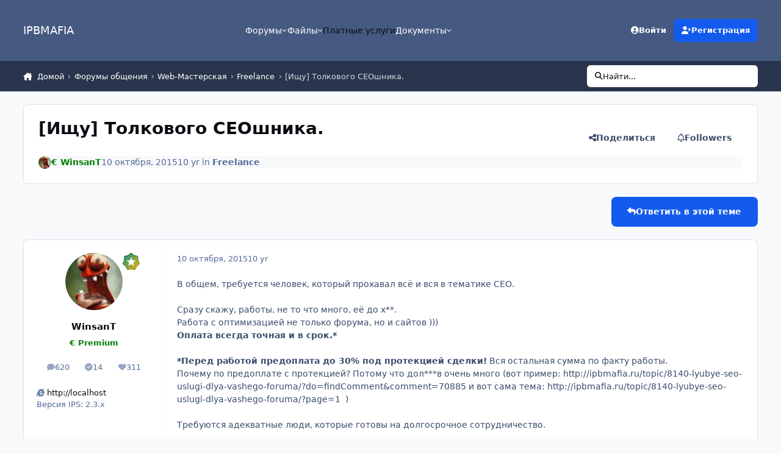

--- FILE ---
content_type: text/html;charset=UTF-8
request_url: https://ipbmafia.ru/topic/12551-ishu-tolkovogo-seoshnika/
body_size: 21962
content:
<!DOCTYPE html>
<html lang="ru-RU" dir="ltr" 

data-ips-path="/topic/12551-ishu-tolkovogo-seoshnika/"
data-ips-scheme='system'
data-ips-scheme-active='system'
data-ips-scheme-default='system'
data-ips-theme="45"
data-ips-scheme-toggle="true"


    data-ips-guest


data-ips-theme-setting-change-scheme='1'
data-ips-theme-setting-link-panels='1'
data-ips-theme-setting-nav-bar-icons='0'
data-ips-theme-setting-mobile-icons-location='footer'
data-ips-theme-setting-mobile-footer-labels='1'
data-ips-theme-setting-sticky-sidebar='1'
data-ips-theme-setting-flip-sidebar='0'

data-ips-layout='default'



>
	<head data-ips-hook="head">
		<meta charset="utf-8">
		<title data-ips-hook="title">[Ищу] Толкового СЕОшника. - Freelance - IPBMafia.ru - поддержка Invision Community, релизы, темы, плагины и приложения</title>
		
		
		
		

	
	<script>(() => document.documentElement.setAttribute('data-ips-scheme', (window.matchMedia('(prefers-color-scheme:dark)').matches) ? 'dark':'light'))();</script>

		


	<script>
		(() => {
			function getCookie(n) {
				let v = `; ${document.cookie}`, parts = v.split(`; ${n}=`);
				if (parts.length === 2) return parts.pop().split(';').shift();
			}
			
			const s = getCookie('ips4_scheme_preference');
			if(!s || s === document.documentElement.getAttribute("data-ips-scheme-active")) return;
			if(s === "system"){
				document.documentElement.setAttribute('data-ips-scheme',(window.matchMedia('(prefers-color-scheme:dark)').matches)?'dark':'light');
			} else {
				document.documentElement.setAttribute("data-ips-scheme",s);
			}
			document.documentElement.setAttribute("data-ips-scheme-active",s);
		})();
	</script>

		
			<!-- Yandex.Metrika counter -->
<script type="text/javascript" >
   (function(m,e,t,r,i,k,a){m[i]=m[i]||function(){(m[i].a=m[i].a||[]).push(arguments)};
   m[i].l=1*new Date();k=e.createElement(t),a=e.getElementsByTagName(t)[0],k.async=1,k.src=r,a.parentNode.insertBefore(k,a)})
   (window, document, "script", "https://mc.yandex.ru/metrika/tag.js", "ym");

   ym(56047912, "init", {
        clickmap:true,
        trackLinks:true,
        accurateTrackBounce:true
   });
</script>
<noscript><div><img src="https://mc.yandex.ru/watch/56047912" style="position:absolute; left:-9999px;" alt="" /></div></noscript>
<!-- /Yandex.Metrika counter -->
		
		
		
		
		


	<!--!Font Awesome Free 6 by @fontawesome - https://fontawesome.com License - https://fontawesome.com/license/free Copyright 2024 Fonticons, Inc.-->
	<link rel='stylesheet' href='//ipbmafia.ru/applications/core/interface/static/fontawesome/css/all.min.css?v=6.7.2'>



	<link rel='stylesheet' href='//ipbmafia.ru/static/css/core_global_framework_framework.css?v=4e52a1ea3c1762769589'>

	<link rel='stylesheet' href='//ipbmafia.ru/static/css/core_global_flags.css?v=4e52a1ea3c1762769589'>

	<link rel='stylesheet' href='//ipbmafia.ru/static/css/core_front_core.css?v=4e52a1ea3c1762769589'>

	<link rel='stylesheet' href='//ipbmafia.ru/static/css/forums_front_forums.css?v=4e52a1ea3c1762769589'>

	<link rel='stylesheet' href='//ipbmafia.ru/static/css/forums_front_topics.css?v=4e52a1ea3c1762769589'>


<!-- Content Config CSS Properties -->
<style id="contentOptionsCSS">
    :root {
        --i-embed-max-width: 500px;
        --i-embed-default-width: 500px;
        --i-embed-media-max-width: 100%;
    }
</style>



	
		<link rel='stylesheet' href='https://ipbmafia.ru/uploads/monthly_2024_12/theme.css.d5fba822c7a17df4f97496e07923509f.css'>
	
	
	<style id="themeVariables">
		
			:root{

--light__i-headerPrimary--ba-co: var(--i-base-contrast_2);
--light__i-headerSecondary--ba-co: var(--i-base-contrast_4);
--set__i-logo--he: 50;
--dark__i-headerPrimary--ba-co: var(--i-base_5);
--dark__i-headerSecondary--ba-co: var(--i-base_6);
--set__i-logo-text: IPBMAFIA;

}
		
	</style>

	
		<style id="themeCustomCSS">
			
		</style>
	

	


		



	<meta name="viewport" content="width=device-width, initial-scale=1, viewport-fit=cover">
	<meta name="apple-mobile-web-app-status-bar-style" content="black-translucent">
	
	
		
		
	
	
		<meta name="twitter:card" content="summary">
	
	
	
		
			
				
					<meta property="og:title" content="[Ищу] Толкового СЕОшника.">
				
			
		
	
		
			
				
					<meta property="og:type" content="website">
				
			
		
	
		
			
				
					<meta property="og:url" content="https://ipbmafia.ru/topic/12551-ishu-tolkovogo-seoshnika/">
				
			
		
	
		
			
				
					<meta name="description" content="В общем, требуется человек, который прохавал всё и вся в тематике СЕО. Сразу скажу, работы, не то что много, её до х**. Работа с оптимизацией не только форума, но и сайтов ))) Оплата всегда точная и в срок.* *Перед работой предоплата до 30% под протекцией сделки! Вся остальная сумма по факту рабо...">
				
			
		
	
		
			
				
					<meta property="og:description" content="В общем, требуется человек, который прохавал всё и вся в тематике СЕО. Сразу скажу, работы, не то что много, её до х**. Работа с оптимизацией не только форума, но и сайтов ))) Оплата всегда точная и в срок.* *Перед работой предоплата до 30% под протекцией сделки! Вся остальная сумма по факту рабо...">
				
			
		
	
		
			
				
					<meta property="og:updated_time" content="2015-10-10T08:19:17Z">
				
			
		
	
		
			
				
					<meta property="og:site_name" content="IPBMafia.ru - поддержка Invision Community, релизы, темы, плагины и приложения">
				
			
		
	
		
			
				
					<meta property="og:locale" content="ru_RU">
				
			
		
	
	
		
			<link rel="canonical" href="https://ipbmafia.ru/topic/12551-ishu-tolkovogo-seoshnika/">
		
	
	<link rel="alternate" type="application/rss+xml" title="topics" href="https://ipbmafia.ru/rss/1-temy.xml/">
	
	
	
	<link rel="manifest" href="https://ipbmafia.ru/manifest.webmanifest/">
	
	

	
	

	
	


		

	
	<link rel='icon' href='https://ipbmafia.ru/uploads/monthly_2024_10/download.png' type="image/png">

	</head>
	<body data-ips-hook="body" class="ipsApp ipsApp_front " data-contentClass="IPS\forums\Topic" data-controller="core.front.core.app" data-pageApp="forums" data-pageLocation="front" data-pageModule="forums" data-pageController="topic" data-id="12551" >
		<a href="#ipsLayout__main" class="ipsSkipToContent">Jump to content</a>
		
		
		

<i-pull-to-refresh aria-hidden="true">
	<div class="iPullToRefresh"></div>
</i-pull-to-refresh>
		


	<i-pwa-install id="ipsPwaInstall">
		
		
		<div class="iPwaInstall__content">
			<div class="iPwaInstall__title">View in the app</div>
			<p class="iPwaInstall__desc">A better way to browse. <strong>Learn more</strong>.</p>
		</div>
		<button type="button" class="iPwaInstall__learnMore" popovertarget="iPwaInstall__learnPopover">Learn more</button>
		<button type="button" class="iPwaInstall__dismiss" id="iPwaInstall__dismiss"><span aria-hidden="true">&times;</span><span class="ipsInvisible">Dismiss</span></button>
	</i-pwa-install>
	
	<i-card popover id="iPwaInstall__learnPopover">
		<button class="iCardDismiss" type="button" tabindex="-1" popovertarget="iPwaInstall__learnPopover" popovertargetaction="hide">Close</button>
		<div class="iCard">
			<div class="iCard__content iPwaInstallPopover">
				<div class="i-flex i-gap_2">
					
					<div class="i-flex_11 i-align-self_center">
						<div class="i-font-weight_700 i-color_hard">IPBMafia.ru - поддержка Invision Community, релизы, темы, плагины и приложения</div>
						<p>A full-screen app on your home screen with push notifications, badges and more.</p>
					</div>
				</div>

				<div class="iPwaInstallPopover__ios">
					<div class="iPwaInstallPopover__title">
						<svg xmlns="http://www.w3.org/2000/svg" viewBox="0 0 384 512"><path d="M318.7 268.7c-.2-36.7 16.4-64.4 50-84.8-18.8-26.9-47.2-41.7-84.7-44.6-35.5-2.8-74.3 20.7-88.5 20.7-15 0-49.4-19.7-76.4-19.7C63.3 141.2 4 184.8 4 273.5q0 39.3 14.4 81.2c12.8 36.7 59 126.7 107.2 125.2 25.2-.6 43-17.9 75.8-17.9 31.8 0 48.3 17.9 76.4 17.9 48.6-.7 90.4-82.5 102.6-119.3-65.2-30.7-61.7-90-61.7-91.9zm-56.6-164.2c27.3-32.4 24.8-61.9 24-72.5-24.1 1.4-52 16.4-67.9 34.9-17.5 19.8-27.8 44.3-25.6 71.9 26.1 2 49.9-11.4 69.5-34.3z"/></svg>
						<span>To install this app on iOS and iPadOS</span>
					</div>
					<ol class="ipsList ipsList--bullets i-color_soft i-margin-top_2">
						<li>Tap the <svg xmlns='http://www.w3.org/2000/svg' viewBox='0 0 416 550.4' class='iPwaInstallPopover__svg'><path d='M292.8 129.6 208 44.8l-84.8 84.8-22.4-22.4L208 0l107.2 107.2-22.4 22.4Z'/><path d='M192 22.4h32v336h-32v-336Z'/><path d='M368 550.4H48c-27.2 0-48-20.8-48-48v-288c0-27.2 20.8-48 48-48h112v32H48c-9.6 0-16 6.4-16 16v288c0 9.6 6.4 16 16 16h320c9.6 0 16-6.4 16-16v-288c0-9.6-6.4-16-16-16H256v-32h112c27.2 0 48 20.8 48 48v288c0 27.2-20.8 48-48 48Z'/></svg> Share icon in Safari</li>
						<li>Scroll the menu and tap <strong>Add to Home Screen</strong>.</li>
						<li>Tap <strong>Add</strong> in the top-right corner.</li>
					</ol>
				</div>
				<div class="iPwaInstallPopover__android">
					<div class="iPwaInstallPopover__title">
						<svg xmlns="http://www.w3.org/2000/svg" viewBox="0 0 576 512"><path d="M420.6 301.9a24 24 0 1 1 24-24 24 24 0 0 1 -24 24m-265.1 0a24 24 0 1 1 24-24 24 24 0 0 1 -24 24m273.7-144.5 47.9-83a10 10 0 1 0 -17.3-10h0l-48.5 84.1a301.3 301.3 0 0 0 -246.6 0L116.2 64.5a10 10 0 1 0 -17.3 10h0l47.9 83C64.5 202.2 8.2 285.6 0 384H576c-8.2-98.5-64.5-181.8-146.9-226.6"/></svg>
						<span>To install this app on Android</span>
					</div>
					<ol class="ipsList ipsList--bullets i-color_soft i-margin-top_2">
						<li>Tap the 3-dot menu (⋮) in the top-right corner of the browser.</li>
						<li>Tap <strong>Add to Home screen</strong> or <strong>Install app</strong>.</li>
						<li>Confirm by tapping <strong>Install</strong>.</li>
					</ol>
				</div>
			</div>
		</div>
	</i-card>

		
		<div class="ipsLayout" id="ipsLayout" data-ips-hook="layout">
			
			<div class="ipsLayout__app" data-ips-hook="app">
				
				<div data-ips-hook="mobileHeader" class="ipsMobileHeader ipsResponsive_header--mobile">
					
<a href="https://ipbmafia.ru/" data-ips-hook="logo" class="ipsLogo ipsLogo--mobile" accesskey="1">
	
		

		

	
  	<div class="ipsLogo__text">
		<span class="ipsLogo__name" data-ips-theme-text="set__i-logo-text">IPBMAFIA</span>
		
			<span class="ipsLogo__slogan" data-ips-theme-text="set__i-logo-slogan"></span>
		
	</div>
</a>
					
<ul data-ips-hook="mobileNavHeader" class="ipsMobileNavIcons ipsResponsive_header--mobile">
	
		<li data-el="guest">
			<button type="button" class="ipsMobileNavIcons__button ipsMobileNavIcons__button--primary" aria-controls="ipsOffCanvas--guest" aria-expanded="false" data-ipscontrols>
				<span>Sign In</span>
			</button>
		</li>
	
	
	
		
	
    
	
	
</ul>
				</div>
				
				


				
					
<nav class="ipsBreadcrumb ipsBreadcrumb--mobile ipsResponsive_header--mobile" aria-label="Breadcrumbs" >
	<ol itemscope itemtype="https://schema.org/BreadcrumbList" class="ipsBreadcrumb__list">
		<li itemprop="itemListElement" itemscope itemtype="https://schema.org/ListItem">
			<a title="Домой" href="https://ipbmafia.ru/" itemprop="item">
				<i class="fa-solid fa-house-chimney"></i> <span itemprop="name">Домой</span>
			</a>
			<meta itemprop="position" content="1">
		</li>
		
		
		
			
				<li itemprop="itemListElement" itemscope itemtype="https://schema.org/ListItem">
					<a href="https://ipbmafia.ru/forum/81-forumy-obsheniya/" itemprop="item">
						<span itemprop="name">Форумы общения </span>
					</a>
					<meta itemprop="position" content="2">
				</li>
			
			
		
			
				<li itemprop="itemListElement" itemscope itemtype="https://schema.org/ListItem">
					<a href="https://ipbmafia.ru/forum/22-web-masterskaya/" itemprop="item">
						<span itemprop="name">Web-Мастерская </span>
					</a>
					<meta itemprop="position" content="3">
				</li>
			
			
		
			
				<li itemprop="itemListElement" itemscope itemtype="https://schema.org/ListItem">
					<a href="https://ipbmafia.ru/forum/62-freelance/" itemprop="item">
						<span itemprop="name">Freelance </span>
					</a>
					<meta itemprop="position" content="4">
				</li>
			
			
		
			
				<li aria-current="location" itemprop="itemListElement" itemscope itemtype="https://schema.org/ListItem">
					<span itemprop="name">[Ищу] Толкового СЕОшника.</span>
					<meta itemprop="position" content="5">
				</li>
			
			
		
	</ol>
	<ul class="ipsBreadcrumb__feed" data-ips-hook="feed">
		
		<li >
			<a data-action="defaultStream" href="https://ipbmafia.ru/discover/" ><i class="fa-regular fa-file-lines"></i> <span data-role="defaultStreamName">Вся активность</span></a>
		</li>
	</ul>
</nav>
				
				
					<header data-ips-hook="header" class="ipsHeader ipsResponsive_header--desktop">
						
						
							<div data-ips-hook="primaryHeader" class="ipsHeader__primary" >
								<div class="ipsWidth ipsHeader__align">
									<div data-ips-header-position="4" class="ipsHeader__start">


	
		<div data-ips-header-content='logo'>
			<!-- logo -->
			
				
<a href="https://ipbmafia.ru/" data-ips-hook="logo" class="ipsLogo ipsLogo--desktop" accesskey="1">
	
		

		

	
  	<div class="ipsLogo__text">
		<span class="ipsLogo__name" data-ips-theme-text="set__i-logo-text">IPBMAFIA</span>
		
			<span class="ipsLogo__slogan" data-ips-theme-text="set__i-logo-slogan"></span>
		
	</div>
</a>
			
			
			    
			    
			    
			    
			
		</div>
	

	

	

	

	
</div>
									<div data-ips-header-position="5" class="ipsHeader__center">


	

	
		<div data-ips-header-content='navigation'>
			<!-- navigation -->
			
			
			    
				    


<nav data-ips-hook="navBar" class="ipsNav" aria-label="Primary">
	<i-navigation-menu>
		<ul class="ipsNavBar" data-role="menu">
			


	
		
		
		
		<li  data-id="3"  data-navApp="core" data-navExt="Menu" >
			
			
				
					<button aria-expanded="false" aria-controls="elNavSecondary_3" data-ipscontrols type="button">
						<span class="ipsNavBar__icon" aria-hidden="true">
							
								<i class="fa-solid" style="--icon:'\f1c5'"></i>
							
						</span>
						<span class="ipsNavBar__text">
							<span class="ipsNavBar__label">Форумы</span>
							<i class="fa-solid fa-angle-down"></i>
						</span>
					</button>
					
						<ul class='ipsNav__dropdown' id='elNavSecondary_3' data-ips-hidden-light-dismiss hidden>
							


	
		
		
		
		<li  data-id="52"  data-navApp="core" data-navExt="Leaderboard" >
			
			
				
					<a href="https://ipbmafia.ru/leaderboard/"  data-navItem-id="52" >
						<span class="ipsNavBar__icon" aria-hidden="true">
							
								<i class="fa-solid" style="--icon:'\f091'"></i>
							
						</span>
						<span class="ipsNavBar__text">
							<span class="ipsNavBar__label">Лидеры</span>
						</span>
					</a>
				
			
		</li>
	

	
		
		
		
		<li  data-id="54"  data-navApp="core" data-navExt="AllActivity" >
			
			
				
					<a href="https://ipbmafia.ru/discover/"  data-navItem-id="54" >
						<span class="ipsNavBar__icon" aria-hidden="true">
							
								<i class="fa-solid" style="--icon:'\f0ca'"></i>
							
						</span>
						<span class="ipsNavBar__text">
							<span class="ipsNavBar__label">Вся активность</span>
						</span>
					</a>
				
			
		</li>
	

	
		
		
		
		<li  data-id="76"  data-navApp="nexus" data-navExt="Subscriptions" >
			
			
				
					<a href="https://ipbmafia.ru/subscriptions/"  data-navItem-id="76" >
						<span class="ipsNavBar__icon" aria-hidden="true">
							
								<i class="fa-solid" style="--icon:'\f021'"></i>
							
						</span>
						<span class="ipsNavBar__text">
							<span class="ipsNavBar__label">Subscriptions</span>
						</span>
					</a>
				
			
		</li>
	

						</ul>
					
				
			
		</li>
	

	
		
		
		
		<li  data-id="20"  data-navApp="core" data-navExt="Menu" >
			
			
				
					<button aria-expanded="false" aria-controls="elNavSecondary_20" data-ipscontrols type="button">
						<span class="ipsNavBar__icon" aria-hidden="true">
							
								<i class="fa-solid" style="--icon:'\f1c5'"></i>
							
						</span>
						<span class="ipsNavBar__text">
							<span class="ipsNavBar__label">Файлы</span>
							<i class="fa-solid fa-angle-down"></i>
						</span>
					</button>
					
						<ul class='ipsNav__dropdown' id='elNavSecondary_20' data-ips-hidden-light-dismiss hidden>
							


	
		
		
		
		<li  data-id="73"  data-navApp="core" data-navExt="CustomItem" >
			
			
				
					<a href="https://ipbmafia.ru/files/"  data-navItem-id="73" >
						<span class="ipsNavBar__icon" aria-hidden="true">
							
								<i class="fa-solid" style="--icon:'\f1c5'"></i>
							
						</span>
						<span class="ipsNavBar__text">
							<span class="ipsNavBar__label">All files</span>
						</span>
					</a>
				
			
		</li>
	

	
		
		
		
		<li  data-id="46"  data-navApp="core" data-navExt="CustomItem" >
			
			
				
					<a href="https://ipbmafia.ru/files/file/1848-russkiy-yazyk-dlya-invision-community-42/" target='_blank' rel="noopener" data-navItem-id="46" >
						<span class="ipsNavBar__icon" aria-hidden="true">
							
								<i class="fa-solid" style="--icon:'\f1c5'"></i>
							
						</span>
						<span class="ipsNavBar__text">
							<span class="ipsNavBar__label">Russian lang</span>
						</span>
					</a>
				
			
		</li>
	

	
		
		
		
		<li  data-id="55"  data-navApp="core" data-navExt="CustomItem" >
			
			
				
					<a href="https://ipbmafia.ru/ips4releases/" target='_blank' rel="noopener" data-navItem-id="55" >
						<span class="ipsNavBar__icon" aria-hidden="true">
							
								<i class="fa-solid" style="--icon:'\f1c5'"></i>
							
						</span>
						<span class="ipsNavBar__text">
							<span class="ipsNavBar__label">Download Invision Community</span>
						</span>
					</a>
				
			
		</li>
	

	
		
		
		
		<li  data-id="56"  data-navApp="core" data-navExt="CustomItem" >
			
			
				
					<a href="https://ipbmafia.ru/files/category/37-temy-i-dizayn/" target='_blank' rel="noopener" data-navItem-id="56" >
						<span class="ipsNavBar__icon" aria-hidden="true">
							
								<i class="fa-solid" style="--icon:'\f1c5'"></i>
							
						</span>
						<span class="ipsNavBar__text">
							<span class="ipsNavBar__label">Themes</span>
						</span>
					</a>
				
			
		</li>
	

	
		
		
		
		<li  data-id="57"  data-navApp="core" data-navExt="CustomItem" >
			
			
				
					<a href="https://ipbmafia.ru/files/category/35-kommerciya/" target='_blank' rel="noopener" data-navItem-id="57" >
						<span class="ipsNavBar__icon" aria-hidden="true">
							
								<i class="fa-solid" style="--icon:'\f1c5'"></i>
							
						</span>
						<span class="ipsNavBar__text">
							<span class="ipsNavBar__label">Commerce</span>
						</span>
					</a>
				
			
		</li>
	

						</ul>
					
				
			
		</li>
	

	
		
		
		
		<li  data-id="15"  data-navApp="core" data-navExt="CustomItem" >
			
			
				
					<a href="https://ipbmafia.ru/contact/"  data-navItem-id="15" >
						<span class="ipsNavBar__icon" aria-hidden="true">
							
								<i class="fa-solid" style="--icon:'\f1c5'"></i>
							
						</span>
						<span class="ipsNavBar__text">
							<span class="ipsNavBar__label">Платные услуги</span>
						</span>
					</a>
				
			
		</li>
	

	
		
		
		
		<li  data-id="53"  data-navApp="core" data-navExt="Menu" >
			
			
				
					<button aria-expanded="false" aria-controls="elNavSecondary_53" data-ipscontrols type="button">
						<span class="ipsNavBar__icon" aria-hidden="true">
							
								<i class="fa-solid" style="--icon:'\f1c5'"></i>
							
						</span>
						<span class="ipsNavBar__text">
							<span class="ipsNavBar__label">Документы</span>
							<i class="fa-solid fa-angle-down"></i>
						</span>
					</button>
					
						<ul class='ipsNav__dropdown' id='elNavSecondary_53' data-ips-hidden-light-dismiss hidden>
							


	
		
		
		
		<li  data-id="50"  data-navApp="cms" data-navExt="Pages" >
			
			
				
					<a href="https://ipbmafia.ru/tutorials/"  data-navItem-id="50" >
						<span class="ipsNavBar__icon" aria-hidden="true">
							
								<i class="fa-solid" style="--icon:'\f15c'"></i>
							
						</span>
						<span class="ipsNavBar__text">
							<span class="ipsNavBar__label">База знаний IP.Board 3.x</span>
						</span>
					</a>
				
			
		</li>
	

	
		
		
		
		<li  data-id="75"  data-navApp="cms" data-navExt="Pages" >
			
			
				
					<a href="https://ipbmafia.ru/ips4docs/"  data-navItem-id="75" >
						<span class="ipsNavBar__icon" aria-hidden="true">
							
								<i class="fa-solid" style="--icon:'\f15c'"></i>
							
						</span>
						<span class="ipsNavBar__text">
							<span class="ipsNavBar__label">IPS4 docs</span>
						</span>
					</a>
				
			
		</li>
	

						</ul>
					
				
			
		</li>
	

			<li data-role="moreLi" hidden>
				<button aria-expanded="false" aria-controls="nav__more" data-ipscontrols type="button">
					<span class="ipsNavBar__icon" aria-hidden="true">
						<i class="fa-solid fa-bars"></i>
					</span>
					<span class="ipsNavBar__text">
						<span class="ipsNavBar__label">More</span>
						<i class="fa-solid fa-angle-down"></i>
					</span>
				</button>
				<ul class="ipsNav__dropdown" id="nav__more" data-role="moreMenu" data-ips-hidden-light-dismiss hidden></ul>
			</li>
		</ul>
		<div class="ipsNavPriority js-ipsNavPriority" aria-hidden="true">
			<ul class="ipsNavBar" data-role="clone">
				<li data-role="moreLiClone">
					<button aria-expanded="false" aria-controls="nav__more" data-ipscontrols type="button">
						<span class="ipsNavBar__icon" aria-hidden="true">
							<i class="fa-solid fa-bars"></i>
						</span>
						<span class="ipsNavBar__text">
							<span class="ipsNavBar__label">More</span>
							<i class="fa-solid fa-angle-down"></i>
						</span>
					</button>
				</li>
				


	
		
		
		
		<li  data-id="3"  data-navApp="core" data-navExt="Menu" >
			
			
				
					<button aria-expanded="false" aria-controls="elNavSecondary_3" data-ipscontrols type="button">
						<span class="ipsNavBar__icon" aria-hidden="true">
							
								<i class="fa-solid" style="--icon:'\f1c5'"></i>
							
						</span>
						<span class="ipsNavBar__text">
							<span class="ipsNavBar__label">Форумы</span>
							<i class="fa-solid fa-angle-down"></i>
						</span>
					</button>
					
				
			
		</li>
	

	
		
		
		
		<li  data-id="20"  data-navApp="core" data-navExt="Menu" >
			
			
				
					<button aria-expanded="false" aria-controls="elNavSecondary_20" data-ipscontrols type="button">
						<span class="ipsNavBar__icon" aria-hidden="true">
							
								<i class="fa-solid" style="--icon:'\f1c5'"></i>
							
						</span>
						<span class="ipsNavBar__text">
							<span class="ipsNavBar__label">Файлы</span>
							<i class="fa-solid fa-angle-down"></i>
						</span>
					</button>
					
				
			
		</li>
	

	
		
		
		
		<li  data-id="15"  data-navApp="core" data-navExt="CustomItem" >
			
			
				
					<a href="https://ipbmafia.ru/contact/"  data-navItem-id="15" >
						<span class="ipsNavBar__icon" aria-hidden="true">
							
								<i class="fa-solid" style="--icon:'\f1c5'"></i>
							
						</span>
						<span class="ipsNavBar__text">
							<span class="ipsNavBar__label">Платные услуги</span>
						</span>
					</a>
				
			
		</li>
	

	
		
		
		
		<li  data-id="53"  data-navApp="core" data-navExt="Menu" >
			
			
				
					<button aria-expanded="false" aria-controls="elNavSecondary_53" data-ipscontrols type="button">
						<span class="ipsNavBar__icon" aria-hidden="true">
							
								<i class="fa-solid" style="--icon:'\f1c5'"></i>
							
						</span>
						<span class="ipsNavBar__text">
							<span class="ipsNavBar__label">Документы</span>
							<i class="fa-solid fa-angle-down"></i>
						</span>
					</button>
					
				
			
		</li>
	

			</ul>
		</div>
	</i-navigation-menu>
</nav>
			    
			    
			    
			    
			
		</div>
	

	

	

	
</div>
									<div data-ips-header-position="6" class="ipsHeader__end">


	

	

	
		<div data-ips-header-content='user'>
			<!-- user -->
			
			
			    
			    
				    

	<ul id="elUserNav" data-ips-hook="userBarGuest" class="ipsUserNav ipsUserNav--guest">
        
		
        
        
        
            
            <li id="elSignInLink" data-el="sign-in">
                <button type="button" id="elUserSignIn" popovertarget="elUserSignIn_menu" class="ipsUserNav__link">
                	<i class="fa-solid fa-circle-user"></i>
                	<span class="ipsUserNav__text">Войти</span>
                </button>                
                
<i-dropdown popover id="elUserSignIn_menu">
	<div class="iDropdown">
		<form accept-charset='utf-8' method='post' action='https://ipbmafia.ru/login/'>
			<input type="hidden" name="csrfKey" value="195a9a05e32341b7939cd237fc0fdfc8">
			<input type="hidden" name="ref" value="aHR0cHM6Ly9pcGJtYWZpYS5ydS90b3BpYy8xMjU1MS1pc2h1LXRvbGtvdm9nby1zZW9zaG5pa2Ev">
			<div data-role="loginForm">
				
				
				
					
<div class="">
	<h4 class="ipsTitle ipsTitle--h3 i-padding_2 i-padding-bottom_0 i-color_hard">Sign In</h4>
	<ul class='ipsForm ipsForm--vertical ipsForm--login-popup'>
		<li class="ipsFieldRow ipsFieldRow--noLabel ipsFieldRow--fullWidth">
			<label class="ipsFieldRow__label" for="login_popup_email">E-mail адрес</label>
			<div class="ipsFieldRow__content">
                <input type="email" class='ipsInput ipsInput--text' placeholder="E-mail адрес" name="auth" autocomplete="email" id='login_popup_email'>
			</div>
		</li>
		<li class="ipsFieldRow ipsFieldRow--noLabel ipsFieldRow--fullWidth">
			<label class="ipsFieldRow__label" for="login_popup_password">Пароль</label>
			<div class="ipsFieldRow__content">
				<input type="password" class='ipsInput ipsInput--text' placeholder="Пароль" name="password" autocomplete="current-password" id='login_popup_password'>
			</div>
		</li>
		<li class="ipsFieldRow ipsFieldRow--checkbox">
			<input type="checkbox" name="remember_me" id="remember_me_checkbox_popup" value="1" checked class="ipsInput ipsInput--toggle">
			<div class="ipsFieldRow__content">
				<label class="ipsFieldRow__label" for="remember_me_checkbox_popup">Запомнить меня</label>
				<div class="ipsFieldRow__desc">Не для компьютеров с общим доступом</div>
			</div>
		</li>
		<li class="ipsSubmitRow">
			<button type="submit" name="_processLogin" value="usernamepassword" class="ipsButton ipsButton--primary i-width_100p">Sign In</button>
			
				<p class="i-color_soft i-link-color_inherit i-font-weight_500 i-font-size_-1 i-margin-top_2">
					
						<a href='https://ipbmafia.ru/lostpassword/' data-ipsDialog data-ipsDialog-title='Forgot your password?'>
					
					Forgot your password?</a>
				</p>
			
		</li>
	</ul>
</div>
				
			</div>
		</form>
	</div>
</i-dropdown>
            </li>
            
        
		
			<li data-el="sign-up">
				
					<a href="https://ipbmafia.ru/register/" class="ipsUserNav__link ipsUserNav__link--sign-up" data-ipsdialog data-ipsdialog-size="narrow" data-ipsdialog-title="Регистрация"  id="elRegisterButton">
						<i class="fa-solid fa-user-plus"></i>
						<span class="ipsUserNav__text">Регистрация</span>
					</a>
				
			</li>
		
		

    <li class='ipsHide' id='elCart_container'></li>

	</ul>

			    
			    
			    
			
		</div>
	

	

	
</div>
								</div>
							</div>
						
						
							<div data-ips-hook="secondaryHeader" class="ipsHeader__secondary" >
								<div class="ipsWidth ipsHeader__align">
									<div data-ips-header-position="7" class="ipsHeader__start">


	

	

	

	
		<div data-ips-header-content='breadcrumb'>
			<!-- breadcrumb -->
			
			
			    
			    
			    
				    
<nav class="ipsBreadcrumb ipsBreadcrumb--top " aria-label="Breadcrumbs" >
	<ol itemscope itemtype="https://schema.org/BreadcrumbList" class="ipsBreadcrumb__list">
		<li itemprop="itemListElement" itemscope itemtype="https://schema.org/ListItem">
			<a title="Домой" href="https://ipbmafia.ru/" itemprop="item">
				<i class="fa-solid fa-house-chimney"></i> <span itemprop="name">Домой</span>
			</a>
			<meta itemprop="position" content="1">
		</li>
		
		
		
			
				<li itemprop="itemListElement" itemscope itemtype="https://schema.org/ListItem">
					<a href="https://ipbmafia.ru/forum/81-forumy-obsheniya/" itemprop="item">
						<span itemprop="name">Форумы общения </span>
					</a>
					<meta itemprop="position" content="2">
				</li>
			
			
		
			
				<li itemprop="itemListElement" itemscope itemtype="https://schema.org/ListItem">
					<a href="https://ipbmafia.ru/forum/22-web-masterskaya/" itemprop="item">
						<span itemprop="name">Web-Мастерская </span>
					</a>
					<meta itemprop="position" content="3">
				</li>
			
			
		
			
				<li itemprop="itemListElement" itemscope itemtype="https://schema.org/ListItem">
					<a href="https://ipbmafia.ru/forum/62-freelance/" itemprop="item">
						<span itemprop="name">Freelance </span>
					</a>
					<meta itemprop="position" content="4">
				</li>
			
			
		
			
				<li aria-current="location" itemprop="itemListElement" itemscope itemtype="https://schema.org/ListItem">
					<span itemprop="name">[Ищу] Толкового СЕОшника.</span>
					<meta itemprop="position" content="5">
				</li>
			
			
		
	</ol>
	<ul class="ipsBreadcrumb__feed" data-ips-hook="feed">
		
		<li >
			<a data-action="defaultStream" href="https://ipbmafia.ru/discover/" ><i class="fa-regular fa-file-lines"></i> <span data-role="defaultStreamName">Вся активность</span></a>
		</li>
	</ul>
</nav>
			    
			    
			
		</div>
	

	
</div>
									<div data-ips-header-position="8" class="ipsHeader__center">


	

	

	

	

	
</div>
									<div data-ips-header-position="9" class="ipsHeader__end">


	

	

	

	

	
		<div data-ips-header-content='search'>
			<!-- search -->
			
			
			    
			    
			    
			    
				    

	<button class='ipsSearchPseudo' popovertarget="ipsSearchDialog" type="button">
		<i class="fa-solid fa-magnifying-glass"></i>
		<span>Найти...</span>
	</button>

			    
			
		</div>
	
</div>
								</div>
							</div>
						
					</header>
				
				<main data-ips-hook="main" class="ipsLayout__main" id="ipsLayout__main" tabindex="-1">
					<div class="ipsWidth ipsWidth--main-content">
						<div class="ipsContentWrap">
							
							

							<div class="ipsLayout__columns">
								<section data-ips-hook="primaryColumn" class="ipsLayout__primary-column">
									
									
									
                                    
									

	





    
    



<section
	class="cWidgetContainer cWidgetContainer--main"
	
	data-role='widgetReceiver'
	data-orientation='horizontal'
	data-widgetArea='header'
	style=""
	
	    data-widget-layout="wrap"
    
	    data-restrict-nesting="1"
    
     hidden
>
    
    
    
        



<section
	class="cWidgetContainer cWidgetContainer--isWidget"
	
	data-role='widgetReceiver'
	data-orientation='horizontal'
	data-widgetArea='header'
	style=""
	
	    data-widget-layout="wrap"
    
	    data-restrict-nesting="1"
    
     hidden
>
    
    
    

    
        
        <div class="ipsWidget__content--wrap">
            <div
                class='ipsWidget ipsWidget--horizontal'  data-blocktitle="Пользовательские блоки" data-blockID="app_cms_Blocks_9loojvo6t" data-blockErrorMessage="This block cannot be shown. This could be because it needs configuring, is unable to show on this page, or will show after reloading this page." data-menuStyle="menu" data-blockConfig="1"
                data-controller='core.front.widgets.block'
            >
                
            </div>
        </div>
        
    

    
</section>

    

    

    
</section>


									




<!-- Start #ipsTopicView -->
<div class="ipsBlockSpacer" id="ipsTopicView" data-ips-topic-ui="traditional" data-ips-topic-first-page="true" data-ips-topic-comments="all">




<div class="ipsBox ipsBox--topicHeader ipsPull">
	<header class="ipsPageHeader">
		<div class="ipsPageHeader__row">
			<div data-ips-hook="header" class="ipsPageHeader__primary">
				<div class="ipsPageHeader__title">
					
						<h1 data-ips-hook="title">[Ищу] Толкового СЕОшника.</h1>
					
					<div data-ips-hook="badges" class="ipsBadges">
						
					</div>
				</div>
				
				
			</div>
			
				<ul data-ips-hook="topicHeaderButtons" class="ipsButtons">
					
						<li>


    <button type="button" id="elShareItem_1316672347" popovertarget="elShareItem_1316672347_menu" class='ipsButton ipsButton--share ipsButton--inherit '>
        <i class='fa-solid fa-share-nodes'></i><span class="ipsButton__label">Поделиться</span>
    </button>
    <i-dropdown popover id="elShareItem_1316672347_menu" data-controller="core.front.core.sharelink">
        <div class="iDropdown">
            <div class='i-padding_2'>
                
                
                <span data-ipsCopy data-ipsCopy-flashmessage>
                    <a href="https://ipbmafia.ru/topic/12551-ishu-tolkovogo-seoshnika/" class="ipsPageActions__mainLink" data-role="copyButton" data-clipboard-text="https://ipbmafia.ru/topic/12551-ishu-tolkovogo-seoshnika/" data-ipstooltip title='Copy Link to Clipboard'><i class="fa-regular fa-copy"></i> https://ipbmafia.ru/topic/12551-ishu-tolkovogo-seoshnika/</a>
                </span>
                <ul class='ipsList ipsList--inline i-justify-content_center i-gap_1 i-margin-top_2'>
                    
                        <li>
<a href="https://x.com/share?url=https%3A%2F%2Fipbmafia.ru%2Ftopic%2F12551-ishu-tolkovogo-seoshnika%2F" class="ipsShareLink ipsShareLink--x" target="_blank" data-role="shareLink" title='Share on X' data-ipsTooltip rel='nofollow noopener'>
    <i class="fa-brands fa-x-twitter"></i>
</a></li>
                    
                        <li>
<a href="https://www.facebook.com/sharer/sharer.php?u=https%3A%2F%2Fipbmafia.ru%2Ftopic%2F12551-ishu-tolkovogo-seoshnika%2F" class="ipsShareLink ipsShareLink--facebook" target="_blank" data-role="shareLink" title='Share on Facebook' data-ipsTooltip rel='noopener nofollow'>
	<i class="fa-brands fa-facebook"></i>
</a></li>
                    
                </ul>
                
                    <button class='ipsHide ipsButton ipsButton--small ipsButton--inherit ipsButton--wide i-margin-top_2' data-controller='core.front.core.webshare' data-role='webShare' data-webShareTitle='[Ищу] Толкового СЕОшника.' data-webShareText='[Ищу] Толкового СЕОшника.' data-webShareUrl='https://ipbmafia.ru/topic/12551-ishu-tolkovogo-seoshnika/'>Больше вариантов</button>
                
            </div>
        </div>
    </i-dropdown>
</li>
					
					
					<li>

<div data-followApp='forums' data-followArea='topic' data-followID='12551' data-controller='core.front.core.followButton'>
	

	<a data-ips-hook="guest" href="https://ipbmafia.ru/login/" rel="nofollow" class="ipsButton ipsButton--follow" data-role="followButton" data-ipstooltip title="Sign in to follow this">
		<span>
			<i class="fa-regular fa-bell"></i>
			<span class="ipsButton__label">Followers</span>
		</span>
		
	</a>

</div></li>
				</ul>
			
		</div>
		
		
			<!-- PageHeader footer is only shown in traditional view -->
			<div class="ipsPageHeader__row ipsPageHeader__row--footer">
				<div class="ipsPageHeader__primary">
					<div class="ipsPhotoPanel ipsPhotoPanel--inline">
						


	<a data-ips-hook="userPhotoWithUrl" href="https://ipbmafia.ru/profile/77-winsant/" rel="nofollow" data-ipshover data-ipshover-width="370" data-ipshover-target="https://ipbmafia.ru/profile/77-winsant/?&amp;do=hovercard"  class="ipsUserPhoto ipsUserPhoto--fluid" title="Go to WinsanT's profile" data-group="16" aria-hidden="true" tabindex="-1">
		<img src="https://ipbmafia.ru/uploads/profile/photo-thumb-77.jpg" alt="WinsanT" loading="lazy">
	</a>

						<div data-ips-hook="topicHeaderMetaData" class="ipsPhotoPanel__text">
							<div class="ipsPhotoPanel__primary">


<a href='https://ipbmafia.ru/profile/77-winsant/' rel="nofollow" data-ipsHover data-ipsHover-width='370' data-ipsHover-target='https://ipbmafia.ru/profile/77-winsant/?&amp;do=hovercard&amp;referrer=https%253A%252F%252Fipbmafia.ru%252Ftopic%252F12551-ishu-tolkovogo-seoshnika%252F' title="Go to WinsanT's profile" class="ipsUsername" translate="no"><span style="color: green; font-weight: bold">€ WinsanT</span></a></div>
							<div class="ipsPhotoPanel__secondary"><time datetime='2015-10-10T08:19:17Z' title='10.10.2015 08:19' data-short='10 yr' class='ipsTime ipsTime--long'><span class='ipsTime__long'>10 октября, 2015</span><span class='ipsTime__short'>10 yr</span></time> in <a href="https://ipbmafia.ru/forum/62-freelance/" class="i-font-weight_600">Freelance</a></div>
						</div>
					</div>
				</div>
				
			</div>
		
	</header>

	

</div>

<!-- Large topic warnings -->






<!-- These can be hidden on traditional first page using <div data-ips-hide="traditional-first"> -->


<!-- Content messages -->









<div class="i-flex i-flex-wrap_wrap-reverse i-align-items_center i-gap_3">

	<!-- All replies / Helpful Replies: This isn't shown on the first page, due to data-ips-hide="traditional-first" -->
	

	<!-- Start new topic, Reply to topic: Shown on all views -->
	<ul data-ips-hook="topicMainButtons" class="i-flex_11 ipsButtons ipsButtons--main">
		<li>
			
		</li>
		
		
			<li data-controller="forums.front.topic.reply">
				<a href="#replyForm" rel="nofollow" class="ipsButton ipsButton--primary" data-action="replyToTopic"><i class="fa-solid fa-reply"></i><span>Ответить в этой теме</span></a>
			</li>
		
	</ul>
</div>





<section data-controller='core.front.core.recommendedComments' data-url='https://ipbmafia.ru/topic/12551-ishu-tolkovogo-seoshnika/?&amp;recommended=comments' class='ipsBox ipsBox--featuredComments ipsRecommendedComments ipsHide'>
	<div data-role="recommendedComments">
		<header class='ipsBox__header'>
			<h2>Featured Replies</h2>
			

<div class='ipsCarouselNav ' data-ipscarousel='topic-featured-posts' >
	<button class='ipsCarouselNav__button' data-carousel-arrow='prev'><span class="ipsInvisible">Previous carousel slide</span><i class='fa-ips' aria-hidden='true'></i></button>
	<button class='ipsCarouselNav__button' data-carousel-arrow='next'><span class="ipsInvisible">Next carousel slide</span><i class='fa-ips' aria-hidden='true'></i></button>
</div>
		</header>
		
	</div>
</section>

<div id="comments" data-controller="core.front.core.commentFeed,forums.front.topic.view, core.front.core.ignoredComments" data-autopoll data-baseurl="https://ipbmafia.ru/topic/12551-ishu-tolkovogo-seoshnika/" data-lastpage data-feedid="forums-ips_forums_topic-12551" class="cTopic ipsBlockSpacer" data-follow-area-id="topic-12551">

	<div data-ips-hook="topicPostFeed" id="elPostFeed" class="ipsEntries ipsPull ipsEntries--topic" data-role="commentFeed" data-controller="core.front.core.moderation" >

		
		<form action="https://ipbmafia.ru/topic/12551-ishu-tolkovogo-seoshnika/?&amp;csrfKey=195a9a05e32341b7939cd237fc0fdfc8&amp;do=multimodComment" method="post" data-ipspageaction data-role="moderationTools">
			
			
				

					

					
					



<a id="findComment-94081"></a>
<div id="comment-94081"></div>
<article data-ips-hook="postWrapper" id="elComment_94081" class="
		ipsEntry js-ipsEntry  ipsEntry--post 
        
        
        
        
        
		"   data-ips-first-post>
	
		<aside data-ips-hook="topicAuthorColumn" class="ipsEntry__author-column">
			
			<div data-ips-hook="postUserPhoto" class="ipsAvatarStack">
				


	<a data-ips-hook="userPhotoWithUrl" href="https://ipbmafia.ru/profile/77-winsant/" rel="nofollow" data-ipshover data-ipshover-width="370" data-ipshover-target="https://ipbmafia.ru/profile/77-winsant/?&amp;do=hovercard"  class="ipsUserPhoto ipsUserPhoto--fluid" title="Go to WinsanT's profile" data-group="16" aria-hidden="true" tabindex="-1">
		<img src="https://ipbmafia.ru/uploads/profile/photo-thumb-77.jpg" alt="WinsanT" loading="lazy">
	</a>

				
				
					
<img src='https://ipbmafia.ru/uploads/monthly_2021_07/10_Proficient.svg' loading="lazy" alt="Proficient" class="ipsAvatarStack__rank" data-ipsTooltip title="Rank: Proficient (10/18)">
								
			</div>
			<h3 data-ips-hook="postUsername" class="ipsEntry__username">
				
				


<a href='https://ipbmafia.ru/profile/77-winsant/' rel="nofollow" data-ipsHover data-ipsHover-width='370' data-ipsHover-target='https://ipbmafia.ru/profile/77-winsant/?&amp;do=hovercard&amp;referrer=https%253A%252F%252Fipbmafia.ru%252Ftopic%252F12551-ishu-tolkovogo-seoshnika%252F' title="Go to WinsanT's profile" class="ipsUsername" translate="no">WinsanT</a>
				
			</h3>
			
				<div data-ips-hook="postUserGroup" class="ipsEntry__group">
					
						<span style="color: green; font-weight: bold">€ Premium</span>
					
				</div>
			
			
			
				<ul data-ips-hook="postUserStats" class="ipsEntry__authorStats ipsEntry__authorStats--minimal">
					<li data-i-el="posts">
						
							<a href="https://ipbmafia.ru/profile/77-winsant/content/" rel="nofollow" title="Posts" data-ipstooltip>
								<i class="fa-solid fa-comment"></i>
								<span data-i-el="number">620</span>
								<span data-i-el="label">posts</span>
							</a>
						
					</li>
					
						<li data-ips-hook="postUserSolutions" data-i-el="solutions">
							
								<a href="https://ipbmafia.ru/profile/77-winsant/solutions/" rel="nofollow" title="Solutions" data-ipstooltip>
									<i class="fa-solid fa-circle-check"></i>
									<span data-i-el="number">14</span>
									<span data-i-el="label">Solutions</span>
								</a>
							
						</li>
					
					
						<li data-ips-hook="postUserBadges" data-i-el="badges">
							<a href="https://ipbmafia.ru/profile/77-winsant/badges/" data-action="badgeLog" title="Badges">
								<i class="fa-solid fa-award"></i>
								<span data-i-el="number">9</span>
								<span data-i-el="label">Badges</span>
							</a>
						</li>
					
					
						<li data-ips-hook="postUserReputation" data-i-el="reputation">
							
								<a href="https://ipbmafia.ru/profile/77-winsant/reputation/" data-action="repLog" title="Reputation" data-ipstooltip>
									<i class="fa-solid fa-heart"></i>
									<span data-i-el="number">311</span>
									<span data-i-el="label">Reputation</span>
								</a>
							
						</li>
					
				</ul>
				<ul data-ips-hook="postUserCustomFields" class="ipsEntry__authorFields">
					

	
		<li data-el='core_pfield_3' data-role='custom-field'>
			
<i class="fa-brands fa-internet-explorer"></i> <noindex><a rel="nofollow" target="_blank" href="http://localhost">http://localhost</a></noindex>
		</li>
	
		<li data-el='core_pfield_11' data-role='custom-field'>
			
Версия IPS: 2.3.x
		</li>
	

				</ul>
			
			
		</aside>
	
	
<aside data-ips-hook="topicAuthorColumn" class="ipsEntry__header" data-feedid="forums-ips_forums_topic-12551">
	<div class="ipsEntry__header-align">

		<div class="ipsPhotoPanel">
			<!-- Avatar -->
			<div class="ipsAvatarStack" data-ips-hook="postUserPhoto">
				


	<a data-ips-hook="userPhotoWithUrl" href="https://ipbmafia.ru/profile/77-winsant/" rel="nofollow" data-ipshover data-ipshover-width="370" data-ipshover-target="https://ipbmafia.ru/profile/77-winsant/?&amp;do=hovercard"  class="ipsUserPhoto ipsUserPhoto--fluid" title="Go to WinsanT's profile" data-group="16" aria-hidden="true" tabindex="-1">
		<img src="https://ipbmafia.ru/uploads/profile/photo-thumb-77.jpg" alt="WinsanT" loading="lazy">
	</a>

				
					
<img src='https://ipbmafia.ru/uploads/monthly_2021_07/10_Proficient.svg' loading="lazy" alt="Proficient" class="ipsAvatarStack__rank" data-ipsTooltip title="Rank: Proficient (10/18)">
				
				
			</div>
			<!-- Username -->
			<div class="ipsPhotoPanel__text">
				<h3 data-ips-hook="postUsername" class="ipsEntry__username">
					


<a href='https://ipbmafia.ru/profile/77-winsant/' rel="nofollow" data-ipsHover data-ipsHover-width='370' data-ipsHover-target='https://ipbmafia.ru/profile/77-winsant/?&amp;do=hovercard&amp;referrer=https%253A%252F%252Fipbmafia.ru%252Ftopic%252F12551-ishu-tolkovogo-seoshnika%252F' title="Go to WinsanT's profile" class="ipsUsername" translate="no">WinsanT</a>
					
						<span class="ipsEntry__group">
							
								<span style="color: green; font-weight: bold">€ Premium</span>
							
						</span>
					
					
				</h3>
				<p class="ipsPhotoPanel__secondary">
					<time datetime='2015-10-10T08:19:17Z' title='10.10.2015 08:19' data-short='10 yr' class='ipsTime ipsTime--long'><span class='ipsTime__long'>10 октября, 2015</span><span class='ipsTime__short'>10 yr</span></time>
				</p>
			</div>
		</div>

		<!-- Minimal badges -->
		<ul data-ips-hook="postBadgesSecondary" class="ipsBadges">
			
			
			
			
			
			
		</ul>

		

		

		
			<!-- Expand mini profile -->
			<button class="ipsEntry__topButton ipsEntry__topButton--profile" type="button" aria-controls="mini-profile-94081" aria-expanded="false" data-ipscontrols data-ipscontrols-src="https://ipbmafia.ru/?&amp;app=core&amp;module=system&amp;controller=ajax&amp;do=miniProfile&amp;authorId=77&amp;solvedCount=14" aria-label="Author stats" data-ipstooltip><i class="fa-solid fa-chevron-down" aria-hidden="true"></i></button>
		

        
<!-- Mini profile -->

	<div id='mini-profile-94081' data-ips-hidden-animation="slide-fade" hidden class="ipsEntry__profile-row ipsLoading ipsLoading--small">
        
            <ul class='ipsEntry__profile'></ul>
        
	</div>

	</div>
</aside>
	

<div id="comment-94081_wrap" data-controller="core.front.core.comment" data-feedid="forums-ips_forums_topic-12551" data-commentapp="forums" data-commenttype="forums" data-commentid="94081" data-quotedata="{&quot;userid&quot;:77,&quot;username&quot;:&quot;WinsanT&quot;,&quot;timestamp&quot;:1444465157,&quot;contentapp&quot;:&quot;forums&quot;,&quot;contenttype&quot;:&quot;forums&quot;,&quot;contentid&quot;:12551,&quot;contentclass&quot;:&quot;forums_Topic&quot;,&quot;contentcommentid&quot;:94081}" class="ipsEntry__content js-ipsEntry__content"   data-first-post="true" data-first-page="true" >
	<div class="ipsEntry__post">
		<div class="ipsEntry__meta">
			
				<span class="ipsEntry__date"><time datetime='2015-10-10T08:19:17Z' title='10.10.2015 08:19' data-short='10 yr' class='ipsTime ipsTime--long'><span class='ipsTime__long'>10 октября, 2015</span><span class='ipsTime__short'>10 yr</span></time></span>
			
			<!-- Traditional badges -->
			<ul data-ips-hook="postBadges" class="ipsBadges">
				
				
				
				
                
				
			</ul>
			
			
		</div>
		

		

		

		<!-- Post content -->
		<div data-ips-hook="postContent" class="ipsRichText ipsRichText--user" data-role="commentContent" data-controller="core.front.core.lightboxedImages">

			
			

				
<p>В общем, требуется человек, который прохавал всё и вся в тематике СЕО.</p>

<p> </p>

<p>Сразу скажу, работы, не то что много, её до х**.</p>

<p>Работа с оптимизацией не только форума, но и сайтов )))</p>

<p><strong>Оплата всегда точная и в срок.*</strong></p>

<p> </p>

<p><strong>*Перед работой предоплата до 30% под протекцией сделки!</strong> Вся остальная сумма по факту работы.</p>

<p>Почему по предоплате с протекцией? Потому что дол***в очень много (вот пример: http://ipbmafia.ru/topic/8140-lyubye-seo-uslugi-dlya-vashego-foruma/?do=findComment&amp;comment=70885 и вот сама тема: http://ipbmafia.ru/topic/8140-lyubye-seo-uslugi-dlya-vashego-foruma/?page=1  )</p>

<p> </p>

<p>Требуются адекватные люди, которые готовы на долгосрочное сотрудничество.</p>

<p> </p>


			

			
		</div>

		
			

		

	</div>
	
		<div class="ipsEntry__footer">
			<menu data-ips-hook="postFooterControls" class="ipsEntry__controls" data-role="commentControls" data-controller="core.front.helpful.helpful">
				
					
						<li data-ipsquote-editor="topic_comment" data-ipsquote-target="#comment-94081" class="ipsJS_show">
							<button class="ipsHide" data-action="multiQuoteComment" data-ipstooltip data-ipsquote-multiquote data-mqid="mq94081" aria-label="MultiQuote"><i class="fa-solid fa-plus"></i></button>
						</li>
						<li data-ipsquote-editor="topic_comment" data-ipsquote-target="#comment-94081" class="ipsJS_show">
							<a href="#" data-action="quoteComment" data-ipsquote-singlequote><i class="fa-solid fa-quote-left" aria-hidden="true"></i><span>Цитата</span></a>
						</li>
					
					
					
					
                    
				
				<li class="ipsHide" data-role="commentLoading">
					<span class="ipsLoading ipsLoading--tiny"></span>
				</li>
			</menu>
			
				

	<div data-controller='core.front.core.reaction' class='ipsReact '>	
		
			
			<div class='ipsReact_blurb ipsHide' data-role='reactionBlurb'>
				
			</div>
		
		
		
	</div>

			
		</div>
	
	
</div>
	
</article>

                    
                    
					
						<!-- If this is the first post in the traditional UI, show some of the extras/messages below it -->
						

						<!-- Show the All Replies / Most Helpful tabs -->
						
					
					
					

					
					
					
				
			
			
<input type="hidden" name="csrfKey" value="195a9a05e32341b7939cd237fc0fdfc8" />


		</form>
		
	</div>
	
	
	
	
		<div id="replyForm" data-ips-hook="topicReplyForm" data-role="replyArea" class="cTopicPostArea ipsComposeAreaWrapper ipsBox ipsPull " >
			
				
				

	
		<div class='cGuestTeaser'>
			<h2 class='ipsTitle ipsTitle--h3'>Join the conversation</h2>
		
			<p>
				
					You can post now and register later.
				
				If you have an account, <a class='i-color_hard' href='https://ipbmafia.ru/login/' data-ipsDialog data-ipsDialog-size='medium' data-ipsDialog-title='Sign In Now'>sign in now</a> to post with your account.
				
					<br><span class='i-color_warning'><strong>Note:</strong> Your post will require moderator approval before it will be visible.</span>
				
			</p>
	
		</div>
	


<form accept-charset='utf-8' class="ipsFormWrap ipsFormWrap--comment" action="https://ipbmafia.ru/topic/12551-ishu-tolkovogo-seoshnika/" method="post" enctype="multipart/form-data">
	<input type="hidden" name="commentform_12551_submitted" value="1">
	
		<input type="hidden" name="csrfKey" value="195a9a05e32341b7939cd237fc0fdfc8">
	
		<input type="hidden" name="_contentReply" value="1">
	
		<input type="hidden" name="captcha_field" value="1">
	
	
		<input type="hidden" name="MAX_FILE_SIZE" value="103809024">
		<input type="hidden" name="plupload" value="4e29d22964b6208ecdc94e29e313d316">
	
	<div data-role='whosTyping' class='ipsHide i-margin-bottom_2'></div>
	<div class='ipsComposeArea'>
		<div class='ipsComposeArea__photo'>

	<span data-ips-hook="userPhotoWithoutUrl" class="ipsUserPhoto ipsUserPhoto--fluid " data-group="2">
		<img src="https://ipbmafia.ru/static/resources/core_84c1e40ea0e759e3f1505eb1788ddf3c_default_photo.png" alt="Guest" loading="lazy">
	</span>
</div>
		<div class='ipsComposeArea_editor'>
			
				
					
				
					
						<ul class='ipsForm ipsForm--vertical ipsForm--guest-post' data-ipsEditor-toolList>
							<li class='ipsFieldRow ipsFieldRow--fullWidth i-padding_0 i-margin-bottom_2'>
								<div class="ipsFieldRow__content">
									


	<input
		class="ipsInput ipsInput--text"
		type="email"
		name="guest_email"
		
		value=""
		
		id="elInput_guest_email"
		aria-required='true'
		
		
		
		placeholder='Enter your email address (this is not shown to other users)'
		
		autocomplete="email"
	>
	
	
	

									
								</div>
							</li>
						</ul>
					
				
					
				
			
			
				
					
						
							
						
						

<div class='ipsEditor' data-ipsEditorv5
    data-ipsEditorv5-minimized

    
        data-ipsEditorv5-postKey="00faaaae90b5741e4dfd66dfd4032c9a"
    

    
        data-ipsEditorv5-autoSaveKey="reply-forums/forums-12551"
    

    data-ipsEditorv5-name="topic_comment_12551"

    
        data-ipsEditorv5-contentClass='IPS\forums\Topic'
        data-ipsEditorv5-contentId='12551'
    

    

    
    
    
    data-ipseditorv5-restrictions="raw_embed"
    data-ipseditorv5-restrictionlevel="1"
>

	<div data-role='editorComposer'>
		<div class="ipsHide norewrite" data-role="mainEditorArea">
			<textarea name="topic_comment_12551" data-role='contentEditor' class="ipsInput ipsInput--text ipsHide" tabindex='1'></textarea>
		</div>
		
			<div class='ipsComposeArea_dummy ipsJS_show' tabindex='1'><i class='fa-regular fa-comment'></i> Ответить в этой теме...</div>
		

        <div data-role="editor-messages-container"></div>
		

<div data-ipsEditor-toolList data-ipseditor-no-attachments-placeholder></div>

	</div>
</div>
						
					
				
					
				
					
				
			
			<div class='i-flex i-align-items_center i-flex-wrap_wrap i-gap_3 i-margin-top_2' data-ipsEditor-toolList hidden>
				<ul class='i-flex_91 i-flex i-flex-wrap_wrap i-gap_4 i-row-gap_1'>
					
						
							
						
							
						
							
								<li class=''>
									

<div data-ipsCaptcha data-ipsCaptcha-service='recaptcha_invisible' data-ipsCaptcha-key="6Lewz8UUAAAAAAyLvR-npxkgeeHuRXWeOeI5ZO5h" data-ipsCaptcha-lang="ru_RU">
	<noscript>
	  <div style="width: 302px; height: 352px;">
	    <div style="width: 302px; height: 352px; position: relative;">
	      <div style="width: 302px; height: 352px; position: absolute;">
	        <iframe src="https://www.google.com/recaptcha/api/fallback?k=6Lewz8UUAAAAAAyLvR-npxkgeeHuRXWeOeI5ZO5h" style="width: 302px; height:352px; border-style: none;">
	        </iframe>
	      </div>
	      <div style="width: 250px; height: 80px; position: absolute; border-style: none; bottom: 21px; left: 25px; margin: 0px; padding: 0px; right: 25px;">
	        <textarea id="g-recaptcha-response" name="g-recaptcha-response" class="g-recaptcha-response" style="width: 250px; height: 80px; border: 1px solid #c1c1c1; margin: 0px; padding: 0px; resize: none;"></textarea>
	      </div>
	    </div>
	  </div>
	</noscript>
</div>

									
								</li>
							
						
					
				</ul>
				<ul class='ipsButtons i-flex_11'>
				    
				        
				            
                    	
				            
                    	
				            
                    	
                    
					
						<li>

	<button type="submit" class="ipsButton ipsButton--primary" tabindex="2" accesskey="s" >Submit Reply</button>
</li>
					
				</ul>
			</div>
		</div>
	</div>
</form>
			
		</div>
	

	
		<div class="ipsPageActions ipsBox i-padding_2 ipsPull ipsResponsive_showPhone">
			
				


    <button type="button" id="elShareItem_2092326688" popovertarget="elShareItem_2092326688_menu" class='ipsButton ipsButton--share ipsButton--inherit '>
        <i class='fa-solid fa-share-nodes'></i><span class="ipsButton__label">Поделиться</span>
    </button>
    <i-dropdown popover id="elShareItem_2092326688_menu" data-controller="core.front.core.sharelink">
        <div class="iDropdown">
            <div class='i-padding_2'>
                
                
                <span data-ipsCopy data-ipsCopy-flashmessage>
                    <a href="https://ipbmafia.ru/topic/12551-ishu-tolkovogo-seoshnika/" class="ipsPageActions__mainLink" data-role="copyButton" data-clipboard-text="https://ipbmafia.ru/topic/12551-ishu-tolkovogo-seoshnika/" data-ipstooltip title='Copy Link to Clipboard'><i class="fa-regular fa-copy"></i> https://ipbmafia.ru/topic/12551-ishu-tolkovogo-seoshnika/</a>
                </span>
                <ul class='ipsList ipsList--inline i-justify-content_center i-gap_1 i-margin-top_2'>
                    
                        <li>
<a href="https://x.com/share?url=https%3A%2F%2Fipbmafia.ru%2Ftopic%2F12551-ishu-tolkovogo-seoshnika%2F" class="ipsShareLink ipsShareLink--x" target="_blank" data-role="shareLink" title='Share on X' data-ipsTooltip rel='nofollow noopener'>
    <i class="fa-brands fa-x-twitter"></i>
</a></li>
                    
                        <li>
<a href="https://www.facebook.com/sharer/sharer.php?u=https%3A%2F%2Fipbmafia.ru%2Ftopic%2F12551-ishu-tolkovogo-seoshnika%2F" class="ipsShareLink ipsShareLink--facebook" target="_blank" data-role="shareLink" title='Share on Facebook' data-ipsTooltip rel='noopener nofollow'>
	<i class="fa-brands fa-facebook"></i>
</a></li>
                    
                </ul>
                
                    <button class='ipsHide ipsButton ipsButton--small ipsButton--inherit ipsButton--wide i-margin-top_2' data-controller='core.front.core.webshare' data-role='webShare' data-webShareTitle='[Ищу] Толкового СЕОшника.' data-webShareText='[Ищу] Толкового СЕОшника.' data-webShareUrl='https://ipbmafia.ru/topic/12551-ishu-tolkovogo-seoshnika/'>Больше вариантов</button>
                
            </div>
        </div>
    </i-dropdown>

			
			
			

<div data-followApp='forums' data-followArea='topic' data-followID='12551' data-controller='core.front.core.followButton'>
	

	<a data-ips-hook="guest" href="https://ipbmafia.ru/login/" rel="nofollow" class="ipsButton ipsButton--follow" data-role="followButton" data-ipstooltip title="Sign in to follow this">
		<span>
			<i class="fa-regular fa-bell"></i>
			<span class="ipsButton__label">Followers</span>
		</span>
		
	</a>

</div>
		</div>
	
</div>

<div class="ipsPager">
	<div class="ipsPager_prev">
		
			<a href="https://ipbmafia.ru/forum/62-freelance/" title="Go to Freelance" rel="parent">
				<span class="ipsPager_type">Go to topic listing</span>
			</a>
		
	</div>
	
</div>



</div> <!-- End #ipsTopicView -->




									



    
    



<section
	class="cWidgetContainer cWidgetContainer--main"
	
	data-role='widgetReceiver'
	data-orientation='horizontal'
	data-widgetArea='footer'
	style=""
	
	    data-widget-layout="wrap"
    
	    data-restrict-nesting="1"
    
    
>
    
    
    
        



<section
	class="cWidgetContainer cWidgetContainer--isWidget"
	
	data-role='widgetReceiver'
	data-orientation='horizontal'
	data-widgetArea='footer'
	style=""
	
	    data-widget-layout="wrap"
    
	    data-restrict-nesting="1"
    
    
>
    
    
    

    
        
        <div class="ipsWidget__content--wrap">
            <div
                class='ipsWidget ipsWidget--horizontal'  data-blocktitle="Последние посетители" data-blockID="app_core_activeUsers_vyfjr6m3o" data-blockErrorMessage="This block cannot be shown. This could be because it needs configuring, is unable to show on this page, or will show after reloading this page." data-menuStyle="menu" data-blockConfig="1"
                data-controller='core.front.widgets.block'
            >
                
<div style="border-radius:inherit">
    <h3 class='ipsWidget__header'>
        
            <span>Последние посетители</span>
        
        <span class='ipsWidget__header-secondary i-color_soft' data-memberCount="0" data-ipsTooltip title='0 пользователей'><i class="fa-regular fa-user i-margin-end_icon"></i>0</span>
    </h3>
    <div class='ipsWidget__content ipsWidget__padding'>
        <ul class='ipsList ipsList--csv'>
            
                <li class='i-color_soft i-font-weight_500' data-noneOnline>No registered users viewing this page.</li>
            
        </ul>
        
    </div>
</div>
            </div>
        </div>
        
    

    
</section>

    

    

    
</section>


								</section>
								


							</div>
							
								
<nav class="ipsBreadcrumb ipsBreadcrumb--bottom " aria-label="Breadcrumbs" >
	<ol itemscope itemtype="https://schema.org/BreadcrumbList" class="ipsBreadcrumb__list">
		<li itemprop="itemListElement" itemscope itemtype="https://schema.org/ListItem">
			<a title="Домой" href="https://ipbmafia.ru/" itemprop="item">
				<i class="fa-solid fa-house-chimney"></i> <span itemprop="name">Домой</span>
			</a>
			<meta itemprop="position" content="1">
		</li>
		
		
		
			
				<li itemprop="itemListElement" itemscope itemtype="https://schema.org/ListItem">
					<a href="https://ipbmafia.ru/forum/81-forumy-obsheniya/" itemprop="item">
						<span itemprop="name">Форумы общения </span>
					</a>
					<meta itemprop="position" content="2">
				</li>
			
			
		
			
				<li itemprop="itemListElement" itemscope itemtype="https://schema.org/ListItem">
					<a href="https://ipbmafia.ru/forum/22-web-masterskaya/" itemprop="item">
						<span itemprop="name">Web-Мастерская </span>
					</a>
					<meta itemprop="position" content="3">
				</li>
			
			
		
			
				<li itemprop="itemListElement" itemscope itemtype="https://schema.org/ListItem">
					<a href="https://ipbmafia.ru/forum/62-freelance/" itemprop="item">
						<span itemprop="name">Freelance </span>
					</a>
					<meta itemprop="position" content="4">
				</li>
			
			
		
			
				<li aria-current="location" itemprop="itemListElement" itemscope itemtype="https://schema.org/ListItem">
					<span itemprop="name">[Ищу] Толкового СЕОшника.</span>
					<meta itemprop="position" content="5">
				</li>
			
			
		
	</ol>
	<ul class="ipsBreadcrumb__feed" data-ips-hook="feed">
		
		<li >
			<a data-action="defaultStream" href="https://ipbmafia.ru/discover/" ><i class="fa-regular fa-file-lines"></i> <span data-role="defaultStreamName">Вся активность</span></a>
		</li>
	</ul>
</nav>
							
							
							
						</div>
					</div>
				</main>
				
					<div class="ipsFooter" data-ips-hook="footerWrapper">
						<aside class="ipsFooter__widgets ipsWidth">
							



    
    

						</aside>
						<footer data-ips-hook="footer" class="ipsFooter__footer">
							<div class="ipsWidth">
								<div class="ipsFooter__align">
									

<ul class="ipsColorSchemeChanger" data-controller="core.front.core.colorScheme" data-ips-hook="themeList">
	<li data-ipstooltip title="Light Mode">
		<button data-ips-prefers-color-scheme="light">
			<i class="fa-regular fa-lightbulb"></i>
			<span class="ipsInvisible">Light Mode</span>
		</button>
	</li>
	<li data-ipstooltip title="Dark Mode">
		<button data-ips-prefers-color-scheme="dark">
			<i class="fa-regular fa-moon"></i>
			<span class="ipsInvisible">Dark Mode</span>
		</button>
	</li>
	<li data-ipstooltip title="System Preference">
		<button data-ips-prefers-color-scheme="system">
			<i class="fa-solid fa-circle-half-stroke"></i>
			<span class="ipsInvisible">System Preference</span>
		</button>
	</li>
</ul>

<hr>

	<ul data-ips-hook="links" class="ipsFooterLinks">
		
		
			<li data-ips-hook="languages">
				<button type="button" id="elNavLang" popovertarget="elNavLang_menu">Язык <i class="fa-solid fa-angle-down"></i></button>
				<i-dropdown id="elNavLang_menu" popover data-i-dropdown-append>
					<div class="iDropdown">
						<form action="//ipbmafia.ru/language/?csrfKey=195a9a05e32341b7939cd237fc0fdfc8" method="post">
							<input type="hidden" name="ref" value="aHR0cHM6Ly9pcGJtYWZpYS5ydS90b3BpYy8xMjU1MS1pc2h1LXRvbGtvdm9nby1zZW9zaG5pa2Ev">
							<ul class="iDropdown__items">
								
									<li>
										<button type="submit" name="id" value="1" ><i class="ipsFlag ipsFlag-us"></i> English (USA) </button>
									</li>
								
									<li>
										<button type="submit" name="id" value="3" aria-selected="true" ><i class="ipsFlag ipsFlag-ru"></i> Russian (RU) (Default)</button>
									</li>
								
							</ul>
						</form>
					</div>
				</i-dropdown>
			</li>
		
		
			
			
				<li data-ips-hook="themes">
					<button type="button" id="elNavTheme" popovertarget="elNavTheme_menu">Тема <i class="fa-solid fa-angle-down"></i></button>
					<i-dropdown id="elNavTheme_menu" popover data-i-dropdown-append data-i-dropdown-selectable="radio">
						<div class="iDropdown">
							<form action="//ipbmafia.ru/theme/?csrfKey=195a9a05e32341b7939cd237fc0fdfc8" method="post">
								<input type="hidden" name="ref" value="aHR0cHM6Ly9pcGJtYWZpYS5ydS90b3BpYy8xMjU1MS1pc2h1LXRvbGtvdm9nby1zZW9zaG5pa2Ev">
								<ul class="iDropdown__items">
									
										<li>
											<button type="submit" name="id" value="41" ><i class="iDropdown__input"></i>Mafia Dark </button>
										</li>
									
										<li>
											<button type="submit" name="id" value="45" aria-selected="true" ><i class="iDropdown__input"></i>Mafia 5 (Default)</button>
										</li>
									
								</ul>
							</form>
						</div>
					</i-dropdown>
				</li>
			
		
		
		
		<li><a rel="nofollow" href="https://ipbmafia.ru/cookies/">Файлы cookie</a></li>
		
			<li>
				


	<button type="button" id="elRSS" popovertarget="elRSS_menu" title='Доступные RSS-ленты' data-ipsTooltip><i class="fa-solid fa-rss"></i> RSS</button>
	<i-dropdown popover id="elRSS_menu">
		<div class="iDropdown">
			<ul class="iDropdown__items">
				
					<li><a title="topics" href="https://ipbmafia.ru/rss/1-temy.xml/">topics</a></li>
				
			</ul>
		</div>
	</i-dropdown>

			</li>
		
	</ul>

<p class="ipsCopyright">
	<span class="ipsCopyright__user"></span>
	<a rel="nofollow" title="Invision Community" href="https://www.invisioncommunity.com/">Powered by <span translate="no">Invision Community</span></a><br><a href='https://ipbmafia.ru' style='display:none'>Invision Community Support forums</a>
</p>
								</div>
							</div>
						</footer>
					</div>
				
				
			</div>
		</div>
		
		
			

	<nav data-ips-hook="mobileFooter" class="ipsMobileFooter" id="ipsMobileFooter">
		<ul>
			
				
				
				
				
					<li data-el="sign-in" class="ipsMobileFooter__item">
						<a href="https://ipbmafia.ru/login/" class="ipsMobileFooter__link">
							<span class="ipsMobileFooter__icon">
								<svg xmlns="http://www.w3.org/2000/svg" height="16" width="16" viewbox="0 0 512 512"><path d="M399 384.2C376.9 345.8 335.4 320 288 320H224c-47.4 0-88.9 25.8-111 64.2c35.2 39.2 86.2 63.8 143 63.8s107.8-24.7 143-63.8zM0 256a256 256 0 1 1 512 0A256 256 0 1 1 0 256zm256 16a72 72 0 1 0 0-144 72 72 0 1 0 0 144z"></path></svg>
							</span>
							<span class="ipsMobileFooter__text">Sign In</span>
						</a>
					</li>
				
				
					<li data-el="sign-up" class="ipsMobileFooter__item">
						
							<a href="https://ipbmafia.ru/register/" class="ipsMobileFooter__link ipsMobileFooter__link--sign-up">
								<span class="ipsMobileFooter__icon">
									<svg xmlns="http://www.w3.org/2000/svg" height="16" width="20" viewbox="0 0 640 512"><path d="M96 128a128 128 0 1 1 256 0A128 128 0 1 1 96 128zM0 482.3C0 383.8 79.8 304 178.3 304h91.4C368.2 304 448 383.8 448 482.3c0 16.4-13.3 29.7-29.7 29.7H29.7C13.3 512 0 498.7 0 482.3zM504 312V248H440c-13.3 0-24-10.7-24-24s10.7-24 24-24h64V136c0-13.3 10.7-24 24-24s24 10.7 24 24v64h64c13.3 0 24 10.7 24 24s-10.7 24-24 24H552v64c0 13.3-10.7 24-24 24s-24-10.7-24-24z"></path></svg>
								</span>
								<span class="ipsMobileFooter__text">Регистрация</span>
							</a>
						
					</li>
				
			
			
				<li data-el="search" class="ipsMobileFooter__item">
					<button class="ipsMobileFooter__link" aria-controls="ipsOffCanvas--search" aria-expanded="false" data-ipscontrols>
						<span class="ipsMobileFooter__icon">
							<svg xmlns="http://www.w3.org/2000/svg" height="16" width="16" viewbox="0 0 512 512"><path d="M416 208c0 45.9-14.9 88.3-40 122.7L502.6 457.4c12.5 12.5 12.5 32.8 0 45.3s-32.8 12.5-45.3 0L330.7 376c-34.4 25.2-76.8 40-122.7 40C93.1 416 0 322.9 0 208S93.1 0 208 0S416 93.1 416 208zM208 352a144 144 0 1 0 0-288 144 144 0 1 0 0 288z"></path></svg>
						</span>
						<span class="ipsMobileFooter__text">Search</span>
					</button>
				</li>
			
			
<li data-el='cart' class="ipsMobileFooter__item" id="elCart_mobileFooterContainer" hidden>
	<a href='https://ipbmafia.ru/store/cart/' class="ipsMobileFooter__link">
		<span class="ipsMobileFooter__icon">
			<svg xmlns="http://www.w3.org/2000/svg" height="16" width="18" viewBox="0 0 576 512"><path d="M253.3 35.1c6.1-11.8 1.5-26.3-10.2-32.4s-26.3-1.5-32.4 10.2L117.6 192H32c-17.7 0-32 14.3-32 32s14.3 32 32 32L83.9 463.5C91 492 116.6 512 146 512H430c29.4 0 55-20 62.1-48.5L544 256c17.7 0 32-14.3 32-32s-14.3-32-32-32H458.4L365.3 12.9C359.2 1.2 344.7-3.4 332.9 2.7s-16.3 20.6-10.2 32.4L404.3 192H171.7L253.3 35.1zM192 304v96c0 8.8-7.2 16-16 16s-16-7.2-16-16V304c0-8.8 7.2-16 16-16s16 7.2 16 16zm96-16c8.8 0 16 7.2 16 16v96c0 8.8-7.2 16-16 16s-16-7.2-16-16V304c0-8.8 7.2-16 16-16zm128 16v96c0 8.8-7.2 16-16 16s-16-7.2-16-16V304c0-8.8 7.2-16 16-16s16 7.2 16 16z"/></svg>
		</span>
		<span class='ipsNotification'>
			
				0
			
		</span>
		<span class="ipsMobileFooter__text">Your Cart</span>
	</a>
</li>
			<li data-el="more" class="ipsMobileFooter__item">
				<button class="ipsMobileFooter__link" aria-controls="ipsOffCanvas--navigation" aria-expanded="false" data-ipscontrols>
					<span class="ipsMobileFooter__icon">
						<svg xmlns="http://www.w3.org/2000/svg" height="16" width="14" viewbox="0 0 448 512"><path d="M0 96C0 78.3 14.3 64 32 64H416c17.7 0 32 14.3 32 32s-14.3 32-32 32H32C14.3 128 0 113.7 0 96zM0 256c0-17.7 14.3-32 32-32H416c17.7 0 32 14.3 32 32s-14.3 32-32 32H32c-17.7 0-32-14.3-32-32zM448 416c0 17.7-14.3 32-32 32H32c-17.7 0-32-14.3-32-32s14.3-32 32-32H416c17.7 0 32 14.3 32 32z"></path></svg>
					</span>
					
					
					<span class="ipsMobileFooter__text">Menu</span>
				</button>
			</li>
		</ul>
	</nav>




<section class="ipsOffCanvas" id="ipsOffCanvas--guest" data-ips-hidden-group="offcanvas" hidden data-ips-hidden-top-layer>
	<button class="ipsOffCanvas__overlay" aria-controls="ipsOffCanvas--guest" aria-expanded="false" data-ipscontrols><span class="ipsInvisible">Close panel</span></button>
	<div class="ipsOffCanvas__panel">

		<header class="ipsOffCanvas__header">
			<h4>Account</h4>
			<button class="ipsOffCanvas__header-button" aria-controls="ipsOffCanvas--guest" aria-expanded="false" data-ipscontrols>
				<i class="fa-solid fa-xmark"></i>
				<span class="ipsInvisible">Close panel</span>
			</button>
		</header>
		<div class="ipsOffCanvas__scroll">
			<div class="ipsOffCanvas__box">
				<ul class="ipsOffCanvas__nav ipsOffCanvas__nav--navigation">
					
					
					
					
						<li data-el="sign-in">
							<a href="https://ipbmafia.ru/login/">
								<span class="ipsOffCanvas__icon">
									<i class="fa-solid fa-circle-user"></i>
								</span>
								<span class="ipsOffCanvas__label">Войти</span>
							</a>
						</li>
					
					
						<li data-el="sign-up">
							
								<a href="https://ipbmafia.ru/register/">
									<span class="ipsOffCanvas__icon">
										<i class="fa-solid fa-user-plus"></i>
									</span>
									<span class="ipsOffCanvas__label">Регистрация</span>
								</a>
							
						</li>
					
				</ul>
			</div>
		</div>
	</div>
</section>


<section class="ipsOffCanvas" id="ipsOffCanvas--navigation" data-ips-hidden-group="offcanvas" hidden data-ips-hidden-top-layer>
	<button class="ipsOffCanvas__overlay" aria-controls="ipsOffCanvas--navigation" aria-expanded="false" data-ipscontrols><span class="ipsInvisible">Close panel</span></button>
	<div class="ipsOffCanvas__panel">

		<header class="ipsOffCanvas__header">
			<h4>Navigation</h4>
			<button class="ipsOffCanvas__header-button" aria-controls="ipsOffCanvas--navigation" aria-expanded="false" data-ipscontrols>
				<i class="fa-solid fa-xmark"></i>
				<span class="ipsInvisible">Close panel</span>
			</button>
		</header>
		<div class="ipsOffCanvas__scroll">

			<!-- Navigation -->
			<nav aria-label="Mobile" class="ipsOffCanvas__box">
				<ul class="ipsOffCanvas__nav ipsOffCanvas__nav--navigation" data-ips-hook="mobileFooterMenu">
				    

					
					
					
					
						
							

							
							

							
								<li data-id="3">
									<button aria-expanded="false" aria-controls="mobile-nav__3" data-ipscontrols>
										<span class="ipsOffCanvas__icon">
											
												<i class="fa-solid" style="--icon:'\f1c5'"></i>
											
										</span>
										<span class="ipsOffCanvas__label">Форумы</span>
									</button>
									<ul class="ipsOffCanvas__nav-dropdown" id="mobile-nav__3" hidden>
										
										
											
											
											
												
													
												
											
												
													
												
											
												
													
												
											
										
														
										
										
										
											


	
		
			<li data-id="52">
				
				<a href='https://ipbmafia.ru/leaderboard/'  >
					<span class="ipsOffCanvas__icon" aria-hidden="true">
						
							<i class="fa-solid" style="--icon:'\f091'"></i>
						
					</span>
					<span class="ipsOffCanvas__label">Лидеры</span>
				</a>
			</li>
		
	

	
		
			<li data-id="54">
				
				<a href='https://ipbmafia.ru/discover/'  >
					<span class="ipsOffCanvas__icon" aria-hidden="true">
						
							<i class="fa-solid" style="--icon:'\f0ca'"></i>
						
					</span>
					<span class="ipsOffCanvas__label">Вся активность</span>
				</a>
			</li>
		
	

	
		
			<li data-id="76">
				
				<a href='https://ipbmafia.ru/subscriptions/'  >
					<span class="ipsOffCanvas__icon" aria-hidden="true">
						
							<i class="fa-solid" style="--icon:'\f021'"></i>
						
					</span>
					<span class="ipsOffCanvas__label">Subscriptions</span>
				</a>
			</li>
		
	

										
									</ul>
								</li>
							
						
					
						
							

							
							

							
								<li data-id="20">
									<button aria-expanded="false" aria-controls="mobile-nav__20" data-ipscontrols>
										<span class="ipsOffCanvas__icon">
											
												<i class="fa-solid" style="--icon:'\f1c5'"></i>
											
										</span>
										<span class="ipsOffCanvas__label">Файлы</span>
									</button>
									<ul class="ipsOffCanvas__nav-dropdown" id="mobile-nav__20" hidden>
										
										
											
											
											
												
													
												
											
												
													
												
											
												
													
												
											
												
													
												
											
												
													
												
											
										
														
										
										
										
											


	
		
			<li data-id="73">
				
				<a href='https://ipbmafia.ru/files/'  >
					<span class="ipsOffCanvas__icon" aria-hidden="true">
						
							<i class="fa-solid" style="--icon:'\f1c5'"></i>
						
					</span>
					<span class="ipsOffCanvas__label">All files</span>
				</a>
			</li>
		
	

	
		
			<li data-id="46">
				
				<a href='https://ipbmafia.ru/files/file/1848-russkiy-yazyk-dlya-invision-community-42/' target='_blank' rel="noopener" >
					<span class="ipsOffCanvas__icon" aria-hidden="true">
						
							<i class="fa-solid" style="--icon:'\f1c5'"></i>
						
					</span>
					<span class="ipsOffCanvas__label">Russian lang</span>
				</a>
			</li>
		
	

	
		
			<li data-id="55">
				
				<a href='https://ipbmafia.ru/ips4releases/' target='_blank' rel="noopener" >
					<span class="ipsOffCanvas__icon" aria-hidden="true">
						
							<i class="fa-solid" style="--icon:'\f1c5'"></i>
						
					</span>
					<span class="ipsOffCanvas__label">Download Invision Community</span>
				</a>
			</li>
		
	

	
		
			<li data-id="56">
				
				<a href='https://ipbmafia.ru/files/category/37-temy-i-dizayn/' target='_blank' rel="noopener" >
					<span class="ipsOffCanvas__icon" aria-hidden="true">
						
							<i class="fa-solid" style="--icon:'\f1c5'"></i>
						
					</span>
					<span class="ipsOffCanvas__label">Themes</span>
				</a>
			</li>
		
	

	
		
			<li data-id="57">
				
				<a href='https://ipbmafia.ru/files/category/35-kommerciya/' target='_blank' rel="noopener" >
					<span class="ipsOffCanvas__icon" aria-hidden="true">
						
							<i class="fa-solid" style="--icon:'\f1c5'"></i>
						
					</span>
					<span class="ipsOffCanvas__label">Commerce</span>
				</a>
			</li>
		
	

										
									</ul>
								</li>
							
						
					
						
							

							
							

							
								<li data-id="15"><a href="https://ipbmafia.ru/contact/"  >
									<span class="ipsOffCanvas__icon">
										
											<i class="fa-solid" style="--icon:'\f1c5'"></i>
										
									</span>
									<span class="ipsOffCanvas__label">Платные услуги</span>
								</a></li>
							
						
					
						
							

							
							

							
								<li data-id="53">
									<button aria-expanded="false" aria-controls="mobile-nav__53" data-ipscontrols>
										<span class="ipsOffCanvas__icon">
											
												<i class="fa-solid" style="--icon:'\f1c5'"></i>
											
										</span>
										<span class="ipsOffCanvas__label">Документы</span>
									</button>
									<ul class="ipsOffCanvas__nav-dropdown" id="mobile-nav__53" hidden>
										
										
											
											
											
												
													
												
											
												
													
												
											
										
														
										
										
										
											


	
		
			<li data-id="50">
				
				<a href='https://ipbmafia.ru/tutorials/'  >
					<span class="ipsOffCanvas__icon" aria-hidden="true">
						
							<i class="fa-solid" style="--icon:'\f15c'"></i>
						
					</span>
					<span class="ipsOffCanvas__label">База знаний IP.Board 3.x</span>
				</a>
			</li>
		
	

	
		
			<li data-id="75">
				
				<a href='https://ipbmafia.ru/ips4docs/'  >
					<span class="ipsOffCanvas__icon" aria-hidden="true">
						
							<i class="fa-solid" style="--icon:'\f15c'"></i>
						
					</span>
					<span class="ipsOffCanvas__label">IPS4 docs</span>
				</a>
			</li>
		
	

										
									</ul>
								</li>
							
						
					
				</ul>
			</nav>
		</div>
		
            
<nav class='ipsOffCanvas__breadcrumb' aria-label="Breadcrumbs">
<ol itemscope itemtype="https://schema.org/BreadcrumbList">
	<li itemprop="itemListElement" itemscope itemtype="https://schema.org/ListItem">
		<a title='Домой' href='https://ipbmafia.ru/' itemprop="item">
			<i class="fa-solid fa-house-chimney"></i> <span itemprop="name">Домой</span>
		</a>
		<meta itemprop="position" content="1" />
	</li>
	
	
	
		
			<li itemprop="itemListElement" itemscope itemtype="https://schema.org/ListItem">
				<a href='https://ipbmafia.ru/forum/81-forumy-obsheniya/' itemprop="item">
					<span itemprop="name">Форумы общения </span>
				</a>
				<meta itemprop="position" content="2" />
			</li>
		
		
	
		
			<li itemprop="itemListElement" itemscope itemtype="https://schema.org/ListItem">
				<a href='https://ipbmafia.ru/forum/22-web-masterskaya/' itemprop="item">
					<span itemprop="name">Web-Мастерская </span>
				</a>
				<meta itemprop="position" content="3" />
			</li>
		
		
	
		
			<li itemprop="itemListElement" itemscope itemtype="https://schema.org/ListItem">
				<a href='https://ipbmafia.ru/forum/62-freelance/' itemprop="item">
					<span itemprop="name">Freelance </span>
				</a>
				<meta itemprop="position" content="4" />
			</li>
		
		
	
		
			<li aria-current='location' itemprop="itemListElement" itemscope itemtype="https://schema.org/ListItem">
				<span itemprop="name">[Ищу] Толкового СЕОшника.</span>
				<meta itemprop="position" content="5" />
			</li>
		
		
	
</ol>
</nav>
		
	</div>
</section>


<!-- Messenger -->





	<!-- Search -->
	<section class="ipsOffCanvas" id="ipsOffCanvas--search" data-ips-hidden-group="offcanvas" hidden data-ips-hidden-top-layer>
		<button class="ipsOffCanvas__overlay" aria-controls="ipsOffCanvas--search" aria-expanded="false" data-ipscontrols><span class="ipsInvisible">Close panel</span></button>
		<div class="ipsOffCanvas__panel">
			<header class="ipsOffCanvas__header">
				<h4>Search</h4>
				<button class="ipsOffCanvas__header-button" aria-controls="ipsOffCanvas--search" aria-expanded="false" data-ipscontrols>
					<i class="fa-solid fa-xmark"></i>
					<span class="ipsInvisible">Close panel</span>
				</button>
			</header>
			<form class="ipsOffCanvas__scroll" accept-charset="utf-8" action="//ipbmafia.ru/search/?do=quicksearch" method="post">
				<div class="i-padding_2 i-flex i-gap_1">
					<input type="search" class="ipsInput ipsInput--text ipsOffCanvas__input" placeholder="Enter search terms..." name="q" autocomplete="off" aria-label="Search" data-autofocus>
					<button class="ipsButton ipsButton--primary i-flex_00 i-font-size_-2"><i class="fa-solid fa-magnifying-glass"></i> Search</button>
				</div>
				<div class="">					
					<div class="ipsOffCanvas__search-filters i-font-size_-1">
						<div class="i-flex i-border-top_3">
							<label for="mobile-search__type" class="i-flex_11 i-flex i-align-items_center i-color_soft i-font-weight_500 i-padding-block_2 i-padding-start_2">
								<i class="fa-solid fa-window-restore i-basis_30"></i> Where:
							</label>
							<div class="ipsSimpleSelect ipsSimpleSelect--end i-font-weight_600">
								<select id="mobile-search__type" name="type">
									
									<option value="all" >Everywhere</option>
									
									    
										
											<option value="contextual_{&quot;type&quot;:&quot;forums_topic&quot;,&quot;nodes&quot;:62}" >This Forum</option>
											
										
											<option value="contextual_{&quot;type&quot;:&quot;forums_topic&quot;,&quot;item&quot;:12551}" selected>This Topic</option>
											
										
									
									
										<option value="downloads_file" >Файлы</option>
									
										<option value="cms_pages_pageitem" >Pages</option>
									
										<option value="cms_records4" >Записи</option>
									
										<option value="cms_records3" >Records</option>
									
										<option value="cms_records5" >Records</option>
									
										<option value="forums_topic" >Topics</option>
									
										<option value="calendar_event" >События</option>
									
										<option value="nexus_package_item" >Products</option>
									
										<option value="core_members" >Members</option>
									
								</select>
							</div>
						</div>
						<div class="i-flex i-border-top_3">
							<label for="mobile-search__search_in" class="i-flex_11 i-flex i-align-items_center  i-color_soft i-font-weight_500 i-padding-block_2 i-padding-start_2">
								<i class="fa-regular fa-file-lines i-basis_30"></i> Search:
							</label>
							<div class="ipsSimpleSelect ipsSimpleSelect--end i-font-weight_600">
								<select id="mobile-search__search_in" name="search_in">
									<option value="all" selected>Content titles and body</option>
									<option value="titles">Content titles only</option>
								</select>
							</div>
						</div>
						<div class="i-flex i-border-top_3">
							<label for="mobile-search__startDate" class="i-flex_11 i-flex i-align-items_center  i-color_soft i-font-weight_500 i-padding-block_2 i-padding-start_2">
								<i class="fa-solid fa-pen-to-square i-basis_30"></i> Date Created:
							</label>
							<div class="ipsSimpleSelect ipsSimpleSelect--end i-font-weight_600">
								<select id="mobile-search__startDate" name="startDate">
									<option value="any" selected>Any date</option>
									<option value="day">Past 24 hours</option>
									<option value="week">Past week</option>
									<option value="month">Past month</option>
									<option value="six_months">Past six months</option>
									<option value="year">Past year</option>
								</select>
							</div>
						</div>
						<div class="i-flex i-border-top_3">
							<label for="mobile-search__search_and_or" class="i-flex_11 i-flex i-align-items_center  i-color_soft i-font-weight_500 i-padding-block_2 i-padding-start_2">
								<i class="fa-solid fa-list-check i-basis_30"></i> Use:
							</label>
							<div class="ipsSimpleSelect ipsSimpleSelect--end i-font-weight_600">
								<select id="mobile-search__search_and_or" name="search_and_or">
									<option value="and" selected>All of these words</option>
									<option value="or">Any of these words</option>
								</select>
							</div>
						</div>
						<div class="i-flex i-border-top_3">
							<label for="mobile-search__updatedDate" class="i-flex_11 i-flex i-align-items_center  i-color_soft i-font-weight_500 i-padding-block_2 i-padding-start_2">
								<i class="fa-regular fa-calendar i-basis_30"></i> Last Updated:
							</label>
							<div class="ipsSimpleSelect ipsSimpleSelect--end i-font-weight_600">
								<select id="mobile-search__updatedDate" name="updatedDate">
									<option value="any" selected>Any date</option>
									<option value="day">Past 24 hours</option>
									<option value="week">Past week</option>
									<option value="month">Past month</option>
									<option value="six_months">Past six months</option>
									<option value="year">Past year</option>
								</select>
							</div>
						</div>
					</div>
				</div>
			</form>
		</div>
	</section>

		
		
		

<div popover class="ipsSearchDialog" id="ipsSearchDialog">
	<button class="ipsSearchDialog__dismiss" popovertarget="ipsSearchDialog" type="button">
		<span>Найти...</span>
	</button>
	<search role="search">
		<form class="ipsSearchDialog__modal" accept-charset="utf-8" action="//ipbmafia.ru/search/?do=quicksearch" method="post">
			<div class="ipsSearchDialog__input" data-ips-hook="searchInput">
				<input type="text" id="ipsSearchDialog__input" placeholder="Enter search terms..." name="q" autocomplete="off" aria-label="Search" autofocus>
				<button type="submit" class="ipsButton ipsButton--primary"><span>Search</span><i class="fa-solid fa-arrow-right"></i></button>
			</div>
			<div class="ipsSearchDialog__filters ipsFluid i-gap_lines" data-ips-hook="searchFilters">
				<div>
					<div class="ipsSimpleSelect">
						<i class="fa-regular fa-file-lines"></i>
						<select name="type">
							
							<option value="all" >Everywhere</option>
							
								
									<option value="contextual_{&quot;type&quot;:&quot;forums_topic&quot;,&quot;nodes&quot;:62}" selected>This Forum</option>
								
									<option value="contextual_{&quot;type&quot;:&quot;forums_topic&quot;,&quot;item&quot;:12551}" selected>This Topic</option>
								
							
							
								<option value="downloads_file" >Файлы</option>
							
								<option value="cms_pages_pageitem" >Pages</option>
							
								<option value="cms_records4" >Записи</option>
							
								<option value="cms_records3" >Records</option>
							
								<option value="cms_records5" >Records</option>
							
								<option value="forums_topic" >Topics</option>
							
								<option value="calendar_event" >События</option>
							
								<option value="nexus_package_item" >Products</option>
							
								<option value="core_members" >Members</option>
							
						</select>
					</div>
				</div>
				<div>
					<label for="search-modal__find-results-in" class="ipsInvisible">Find results in</label>
					<div class="ipsSimpleSelect">
						<i class="fa-regular fa-file-lines"></i>
						<select name="search_in" id="search-modal__find-results-in">
							<option value="all" selected>Search titles and body</option>
							<option value="titles">Search titles only</option>
						</select>
					</div>
				</div>
				<div>
					<label for="search-modal__date-created" class="ipsInvisible">Date Created</label>
					<div class="ipsSimpleSelect">
						<i class="fa-solid fa-pen-to-square"></i>
						<select name="startDate" id="search-modal__date-created">
							<option value="any" selected>Created any time</option>
							<option value="day">Created past 24 hours</option>
							<option value="week">Created past week</option>
							<option value="month">Created past month</option>
							<option value="six_months">Created past 6 months</option>
							<option value="year">Created past year</option>
						</select>
					</div>
				</div>
				<div>
					<label for="search-modal__last-updated" class="ipsInvisible">Last Updated</label>
					<div class="ipsSimpleSelect">
						<i class="fa-regular fa-calendar"></i>
						<select name="updatedDate" id="search-modal__last-updated">
							<option value="any" selected>Updated any time</option>
							<option value="day">Updated past 24 hours</option>
							<option value="week">Updated past week</option>
							<option value="month">Updated past month</option>
							<option value="six_months">Updated past 6 months</option>
							<option value="year">Updated past year</option>
						</select>
					</div>
				</div>
			</div>
		</form>
	</search>
</div>

		
<i-card popover id="iPushNotificationsPromptPopover">
	<button class="iCardDismiss" type="button" tabindex="-1" popovertarget="iPushNotificationsPromptPopover" popovertargetaction="hide">Close</button>
	<div class="iCard">
		<div class="iCard__header">
			<h4>Configure browser push notifications</h4>
			<button class="iCard__close" type="button" popovertarget="iPushNotificationsPromptPopover"><span class="ipsInvisible">close</span></button>
		</div>
		<div class="iCard__content">
			<i-tabs class='ipsTabs ipsTabs--stretch ipsTabs--sticky' id='ipsTabs_pushNotifications' data-ipsTabBar data-ipsTabBar-contentArea='#ipsTabs_pushNotifications_content'>
				<div role='tablist'>
					<button type="button" id='ipsTabs_pushNotifications_chrome' class="ipsTabs__tab" role="tab" aria-controls='ipsTabs_pushNotifications_chrome_panel' aria-selected="true"><i class="fa-brands fa-chrome i-margin-end_icon"></i> Chrome</button>
					<button type="button" id='ipsTabs_pushNotifications_safari' class="ipsTabs__tab" role="tab" aria-controls='ipsTabs_pushNotifications_safari_panel' aria-selected="false"><i class="fa-brands fa-safari i-margin-end_icon"></i> Safari</button>
					<button type="button" id='ipsTabs_pushNotifications_edge' class="ipsTabs__tab" role="tab" aria-controls='ipsTabs_pushNotifications_edge_panel' aria-selected="false"><i class="fa-brands fa-edge i-margin-end_icon"></i> Edge</button>
					<button type="button" id='ipsTabs_pushNotifications_firefox' class="ipsTabs__tab" role="tab" aria-controls='ipsTabs_pushNotifications_firefox_panel' aria-selected="false"><i class="fa-brands fa-firefox-browser i-margin-end_icon"></i> Firefox</button>
				</div>
				
<div class="ipsTabs__scrollers" data-role="tabScrollers">
	<button data-direction="prev" type="button" aria-hidden="true" tabindex="-1" hidden><i class="fa-solid fa-angle-left"></i></button>
	<button data-direction="next" type="button" aria-hidden="true" tabindex="-1" hidden><i class="fa-solid fa-angle-right"></i></button>
</div>
			</i-tabs>
			<div id='ipsTabs_pushNotifications_content' class='ipsTabs__panels'>
				<div id='ipsTabs_pushNotifications_chrome_panel' class="ipsTabs__panel ipsTabs__panel--chrome" role="tabpanel" aria-labelledby="ipsTabs_pushNotifications_chrome">
					<div class="ipsFluid i-basis_300 i-gap_4 i-padding_3">
						<div>
							<h5 class="i-color_hard i-font-weight_600 i-font-size_2 i-margin-bottom_2">Chrome (Android)</h5>
							<ol class="ipsList ipsList--bullets">
								<li>Tap the lock icon next to the address bar.</li><li>Tap <strong>Permissions → Notifications</strong>.</li><li>Adjust your preference.</li>
							</ol>
						</div>
						<div>
							<h5 class="i-color_hard i-font-weight_600 i-font-size_2 i-margin-bottom_2">Chrome (Desktop)</h5>
							<ol class="ipsList ipsList--bullets">
								<li>Click the padlock icon in the address bar.</li><li>Select <strong>Site settings</strong>.</li><li>Find <strong>Notifications</strong> and adjust your preference.</li>
							</ol>
						</div>
					</div>
				</div>
				<div id='ipsTabs_pushNotifications_safari_panel' class="ipsTabs__panel ipsTabs__panel--safari" role="tabpanel" aria-labelledby="ipsTabs_pushNotifications_safari" hidden>
					<div class="ipsFluid i-basis_300 i-gap_4 i-padding_3">
						<div>
							<h5 class="i-color_hard i-font-weight_600 i-font-size_2 i-margin-bottom_2">Safari (iOS 16.4+)</h5>
							<ol class="ipsList ipsList--bullets">
								<li>Ensure the site is installed via <strong>Add to Home Screen</strong>.</li><li>Open <strong>Settings App → Notifications</strong>.</li><li>Find your app name and adjust your preference.</li>
							</ol>
						</div>
						<div>
							<h5 class="i-color_hard i-font-weight_600 i-font-size_2 i-margin-bottom_2">Safari (macOS)</h5>
							<ol class="ipsList ipsList--bullets">
								<li>Go to <strong>Safari → Preferences</strong>.</li><li>Click the <strong>Websites</strong> tab.</li><li>Select <strong>Notifications</strong> in the sidebar.</li><li>Find this website and adjust your preference.</li>
							</ol>
						</div>
					</div>
				</div>
				<div id='ipsTabs_pushNotifications_edge_panel' class="ipsTabs__panel ipsTabs__panel--edge" role="tabpanel" aria-labelledby="ipsTabs_pushNotifications_edge" hidden>
					<div class="ipsFluid i-basis_300 i-gap_4 i-padding_3">
						<div>
							<h5 class="i-color_hard i-font-weight_600 i-font-size_2 i-margin-bottom_2">Edge (Android)</h5>
							<ol class="ipsList ipsList--bullets">
								<li>Tap the lock icon next to the address bar.</li><li>Tap <strong>Permissions</strong>.</li>
	<li>Find <strong>Notifications</strong> and adjust your preference.</li>
							</ol>
						</div>
						<div>
							<h5 class="i-color_hard i-font-weight_600 i-font-size_2 i-margin-bottom_2">Edge (Desktop)</h5>
							<ol class="ipsList ipsList--bullets">
								<li>Click the padlock icon in the address bar.</li><li>Click <strong>Permissions for this site</strong>.</li><li>Find <strong>Notifications</strong> and adjust your preference.</li>
							</ol>
						</div>
					</div>
				</div>
				<div id='ipsTabs_pushNotifications_firefox_panel' class="ipsTabs__panel ipsTabs__panel--firefox" role="tabpanel" aria-labelledby="ipsTabs_pushNotifications_firefox" hidden>
					<div class="ipsFluid i-basis_300 i-gap_4 i-padding_3">
						<div>
							<h5 class="i-color_hard i-font-weight_600 i-font-size_2 i-margin-bottom_2">Firefox (Android)</h5>
							<ol class="ipsList ipsList--bullets">
								<li>Go to <strong>Settings → Site permissions</strong>.</li><li>Tap <strong>Notifications</strong>.</li><li>Find this site in the list and adjust your preference.</li>
							</ol>
						</div>
						<div>
							<h5 class="i-color_hard i-font-weight_600 i-font-size_2 i-margin-bottom_2">Firefox (Desktop)</h5>
							<ol class="ipsList ipsList--bullets">
								<li>Open Firefox Settings.</li><li>Search for <strong>Notifications</strong>.</li><li>Find this site in the list and adjust your preference.</li>
							</ol>
						</div>
					</div>
				</div>
			</div>
		</div>
	</div>
</i-card>
		<i-pwa-loading hidden></i-pwa-loading>
		

    
    
    
	
	<script>
		var ipsDebug = false;
		var ipsSettings = {
			
			
			cookie_path: "/",
			
			cookie_prefix: "ips4_",
			
			
			cookie_ssl: true,
			
            essential_cookies: ["oauth_authorize","member_id","login_key","clearAutosave","lastSearch","device_key","IPSSessionFront","loggedIn","noCache","cookie_consent","cookie_consent_optional","language","forumpass_*","cm_reg","location","currency","guestTransactionKey"],
			upload_imgURL: "https://ipbmafia.ru/static/resources/core_0cb563f8144768654a2205065d13abd6_upload.png",
			message_imgURL: "https://ipbmafia.ru/static/resources/core_0cb563f8144768654a2205065d13abd6_message.png",
			notification_imgURL: "https://ipbmafia.ru/static/resources/core_0cb563f8144768654a2205065d13abd6_notification.png",
			baseURL: "//ipbmafia.ru/",
			jsURL: "//ipbmafia.ru/applications/core/interface/js/js.php",
			uploadBaseURLs: ["https:\/\/ipbmafia.ru\/uploads","https:\/\/ipbmafia.ru\/screenshots","https:\/\/ipbmafia.ru\/downloads"],
			csrfKey: "195a9a05e32341b7939cd237fc0fdfc8",
			antiCache: "4e52a1ea3c1762769589",
			jsAntiCache: "4e52a1ea3c1762769589",
			disableNotificationSounds: true,
			useCompiledFiles: true,
			links_external: true,
			memberID: 0,
			blankImg: "//ipbmafia.ru/applications/core/interface/js/spacer.png",
			googleAnalyticsEnabled: true,
			matomoEnabled: false,
			viewProfiles: true,
			mapProvider: 'none',
			mapApiKey: '',
			pushPublicKey: "BCUpdD1CMrtnS9QQ5IRtVAc-yqlN3xa9V8B3zRC17qjFbpUWfitKnlfjhpgiLMQL0LxTC7nbhyI6rTkGlcLhxJs",
			relativeDates: true,
            pagebuilderKey: "1744217344745",
            ipsApps: ["blog","calendar","cloud","cms","core","downloads","forums","gallery","nexus","convert","courses"]
		};
		
		
			ipsSettings['maxImageDimensions'] = {
				width: 1000,
				height: 750
			};
		
		const ipsJsFileMap = [];
		
	</script>





    <script
        src='https://ipbmafia.ru/static/js/global/root_library.js?v=4e52a1ea3c1762769589'
        data-ips
        
        
></script>


    <script
        src='https://ipbmafia.ru/uploads/javascript_global/root_js_lang_3.js?v=4e52a1ea3c1762769589'
        data-ips
        
        
></script>


    <script
        src='https://ipbmafia.ru/static/js/global/root_framework.js?v=4e52a1ea3c1762769589'
        data-ips
        
        
></script>


    <script
        src='https://ipbmafia.ru/static/js/core/global_global_core.js?v=4e52a1ea3c1762769589'
        data-ips
        
        
></script>


    <script
        src='https://ipbmafia.ru/static/js/global/root_front.js?v=4e52a1ea3c1762769589'
        data-ips
        
        
></script>


    <script
        src='https://ipbmafia.ru/static/js/core/front_front_core.js?v=4e52a1ea3c1762769589'
        data-ips
        
        
></script>


    <script
        src='//ipbmafia.ru/applications/core/interface/static/ui/navigationMoreMenu.js?v=4e52a1ea3c1762769589'
        data-ips
        
        
></script>


    <script
        src='https://ipbmafia.ru/static/js/forums/front_front_topic.js?v=4e52a1ea3c1762769589'
        data-ips
        
        
></script>


    <script
        src='https://ipbmafia.ru/static/js/core/front_front_helpful.js?v=4e52a1ea3c1762769589'
        data-ips
        
        
></script>



	<script>
		
			ips.setSetting( 'date_format', jQuery.parseJSON('"dd.mm.yy"') );
		
			ips.setSetting( 'date_first_day', jQuery.parseJSON('0') );
		
			ips.setSetting( 'ipb_url_filter_option', jQuery.parseJSON('"white"') );
		
			ips.setSetting( 'url_filter_any_action', jQuery.parseJSON('"allow"') );
		
			ips.setSetting( 'bypass_profanity', jQuery.parseJSON('0') );
		
			ips.setSetting( 'emoji_cache', jQuery.parseJSON('1689947028') );
		
			ips.setSetting( 'image_jpg_quality', jQuery.parseJSON('75') );
		
			ips.setSetting( 'cloud2', jQuery.parseJSON('false') );
		
			ips.setSetting( 'isAnonymous', jQuery.parseJSON('false') );
		
        
		ips.setSetting('maxEmbedWidth', "500");
		ips.setSetting('maxEmbeddedMediaWidth', null);
        ips.setSetting('allowedIframeDomains', []);
		
    </script>



<script type='application/ld+json'>
{
    "name": "[\u0418\u0449\u0443] \u0422\u043e\u043b\u043a\u043e\u0432\u043e\u0433\u043e \u0421\u0415\u041e\u0448\u043d\u0438\u043a\u0430.",
    "headline": "[\u0418\u0449\u0443] \u0422\u043e\u043b\u043a\u043e\u0432\u043e\u0433\u043e \u0421\u0415\u041e\u0448\u043d\u0438\u043a\u0430.",
    "text": "\u0412 \u043e\u0431\u0449\u0435\u043c, \u0442\u0440\u0435\u0431\u0443\u0435\u0442\u0441\u044f \u0447\u0435\u043b\u043e\u0432\u0435\u043a, \u043a\u043e\u0442\u043e\u0440\u044b\u0439 \u043f\u0440\u043e\u0445\u0430\u0432\u0430\u043b \u0432\u0441\u0451 \u0438 \u0432\u0441\u044f \u0432 \u0442\u0435\u043c\u0430\u0442\u0438\u043a\u0435 \u0421\u0415\u041e. \u0026#13;\n\u0026#13;\n\u00a0 \u0026#13;\n\u0026#13;\n\u0421\u0440\u0430\u0437\u0443 \u0441\u043a\u0430\u0436\u0443, \u0440\u0430\u0431\u043e\u0442\u044b, \u043d\u0435 \u0442\u043e \u0447\u0442\u043e \u043c\u043d\u043e\u0433\u043e, \u0435\u0451 \u0434\u043e \u0445**. \u0026#13;\n\u0026#13;\n\u0420\u0430\u0431\u043e\u0442\u0430 \u0441 \u043e\u043f\u0442\u0438\u043c\u0438\u0437\u0430\u0446\u0438\u0435\u0439 \u043d\u0435 \u0442\u043e\u043b\u044c\u043a\u043e \u0444\u043e\u0440\u0443\u043c\u0430, \u043d\u043e \u0438 \u0441\u0430\u0439\u0442\u043e\u0432 ))) \u0026#13;\n\u0026#13;\n\u041e\u043f\u043b\u0430\u0442\u0430 \u0432\u0441\u0435\u0433\u0434\u0430 \u0442\u043e\u0447\u043d\u0430\u044f \u0438 \u0432 \u0441\u0440\u043e\u043a.* \u0026#13;\n\u0026#13;\n\u00a0 \u0026#13;\n\u0026#13;\n*\u041f\u0435\u0440\u0435\u0434 \u0440\u0430\u0431\u043e\u0442\u043e\u0439 \u043f\u0440\u0435\u0434\u043e\u043f\u043b\u0430\u0442\u0430 \u0434\u043e 30% \u043f\u043e\u0434 \u043f\u0440\u043e\u0442\u0435\u043a\u0446\u0438\u0435\u0439 \u0441\u0434\u0435\u043b\u043a\u0438! \u0412\u0441\u044f \u043e\u0441\u0442\u0430\u043b\u044c\u043d\u0430\u044f \u0441\u0443\u043c\u043c\u0430 \u043f\u043e \u0444\u0430\u043a\u0442\u0443 \u0440\u0430\u0431\u043e\u0442\u044b. \u0026#13;\n\u0026#13;\n\u041f\u043e\u0447\u0435\u043c\u0443 \u043f\u043e \u043f\u0440\u0435\u0434\u043e\u043f\u043b\u0430\u0442\u0435 \u0441 \u043f\u0440\u043e\u0442\u0435\u043a\u0446\u0438\u0435\u0439? \u041f\u043e\u0442\u043e\u043c\u0443 \u0447\u0442\u043e \u0434\u043e\u043b***\u0432 \u043e\u0447\u0435\u043d\u044c \u043c\u043d\u043e\u0433\u043e (\u0432\u043e\u0442 \u043f\u0440\u0438\u043c\u0435\u0440: http://ipbmafia.ru/topic/8140-lyubye-seo-uslugi-dlya-vashego-foruma/?do=findComment\u0026amp;comment=70885 \u0438 \u0432\u043e\u0442 \u0441\u0430\u043c\u0430 \u0442\u0435\u043c\u0430: http://ipbmafia.ru/topic/8140-lyubye-seo-uslugi-dlya-vashego-foruma/?page=1\u00a0 ) \u0026#13;\n\u0026#13;\n\u00a0 \u0026#13;\n\u0026#13;\n\u0422\u0440\u0435\u0431\u0443\u044e\u0442\u0441\u044f \u0430\u0434\u0435\u043a\u0432\u0430\u0442\u043d\u044b\u0435 \u043b\u044e\u0434\u0438, \u043a\u043e\u0442\u043e\u0440\u044b\u0435 \u0433\u043e\u0442\u043e\u0432\u044b \u043d\u0430 \u0434\u043e\u043b\u0433\u043e\u0441\u0440\u043e\u0447\u043d\u043e\u0435 \u0441\u043e\u0442\u0440\u0443\u0434\u043d\u0438\u0447\u0435\u0441\u0442\u0432\u043e. \u0026#13;\n\u0026#13;\n\u00a0 \n",
    "dateCreated": "2015-10-10T08:19:17+00:00",
    "datePublished": "2015-10-10T08:19:17+00:00",
    "dateModified": "2015-10-10T08:19:17+00:00",
    "author": {
        "@type": "Person",
        "name": "WinsanT",
        "image": "https://ipbmafia.ru/uploads/profile/photo-thumb-77.jpg",
        "url": "https://ipbmafia.ru/profile/77-winsant/"
    },
    "interactionStatistic": [
        {
            "@type": "InteractionCounter",
            "interactionType": "https://schema.org/ViewAction",
            "userInteractionCount": 3133
        },
        {
            "@type": "InteractionCounter",
            "interactionType": "https://schema.org/CommentAction",
            "userInteractionCount": 0
        },
        {
            "@type": "InteractionCounter",
            "interactionType": "http://schema.org/FollowAction",
            "userInteractionCount": 0
        }
    ],
    "@context": "https://schema.org",
    "@type": "DiscussionForumPosting",
    "@id": "https://ipbmafia.ru/topic/12551-ishu-tolkovogo-seoshnika/",
    "isPartOf": {
        "@id": "https://ipbmafia.ru/#website"
    },
    "publisher": {
        "@id": "https://ipbmafia.ru/#organization",
        "member": {
            "@type": "Person",
            "name": "WinsanT",
            "image": "https://ipbmafia.ru/uploads/profile/photo-thumb-77.jpg",
            "url": "https://ipbmafia.ru/profile/77-winsant/"
        }
    },
    "url": "https://ipbmafia.ru/topic/12551-ishu-tolkovogo-seoshnika/",
    "discussionUrl": "https://ipbmafia.ru/topic/12551-ishu-tolkovogo-seoshnika/",
    "mainEntityOfPage": {
        "@type": "WebPage",
        "@id": "https://ipbmafia.ru/topic/12551-ishu-tolkovogo-seoshnika/"
    },
    "pageStart": 1,
    "pageEnd": 1
}	
</script>

<script type='application/ld+json'>
{
    "@context": "https://www.schema.org",
    "publisher": "https://ipbmafia.ru/#organization",
    "@type": "WebSite",
    "@id": "https://ipbmafia.ru/#website",
    "mainEntityOfPage": "https://ipbmafia.ru/",
    "name": "IPBMafia.ru - \u043f\u043e\u0434\u0434\u0435\u0440\u0436\u043a\u0430 Invision Community, \u0440\u0435\u043b\u0438\u0437\u044b, \u0442\u0435\u043c\u044b, \u043f\u043b\u0430\u0433\u0438\u043d\u044b \u0438 \u043f\u0440\u0438\u043b\u043e\u0436\u0435\u043d\u0438\u044f",
    "url": "https://ipbmafia.ru/",
    "potentialAction": {
        "type": "SearchAction",
        "query-input": "required name=query",
        "target": "https://ipbmafia.ru/search/?\u0026q={query}"
    },
    "inLanguage": [
        {
            "@type": "Language",
            "name": "English (USA)",
            "alternateName": "en-US"
        },
        {
            "@type": "Language",
            "name": "Russian (RU)",
            "alternateName": "ru-RU"
        }
    ]
}	
</script>

<script type='application/ld+json'>
{
    "@context": "https://www.schema.org",
    "@type": "Organization",
    "@id": "https://ipbmafia.ru/#organization",
    "mainEntityOfPage": "https://ipbmafia.ru/",
    "name": "IPBMafia.ru - \u043f\u043e\u0434\u0434\u0435\u0440\u0436\u043a\u0430 Invision Community, \u0440\u0435\u043b\u0438\u0437\u044b, \u0442\u0435\u043c\u044b, \u043f\u043b\u0430\u0433\u0438\u043d\u044b \u0438 \u043f\u0440\u0438\u043b\u043e\u0436\u0435\u043d\u0438\u044f",
    "url": "https://ipbmafia.ru/"
}	
</script>

<script type='application/ld+json'>
{
    "@context": "https://schema.org",
    "@type": "BreadcrumbList",
    "itemListElement": [
        {
            "@type": "ListItem",
            "position": 1,
            "item": {
                "name": "Форумы общения",
                "@id": "https://ipbmafia.ru/forum/81-forumy-obsheniya/"
            }
        },
        {
            "@type": "ListItem",
            "position": 2,
            "item": {
                "name": "Web-Мастерская",
                "@id": "https://ipbmafia.ru/forum/22-web-masterskaya/"
            }
        },
        {
            "@type": "ListItem",
            "position": 3,
            "item": {
                "name": "Freelance",
                "@id": "https://ipbmafia.ru/forum/62-freelance/"
            }
        },
        {
            "@type": "ListItem",
            "position": 4,
            "item": {
                "name": "[\u0418\u0449\u0443] \u0422\u043e\u043b\u043a\u043e\u0432\u043e\u0433\u043e \u0421\u0415\u041e\u0448\u043d\u0438\u043a\u0430."
            }
        }
    ]
}	
</script>



<script>
    (() => {
        let gqlKeys = [];
        for (let [k, v] of Object.entries(gqlKeys)) {
            ips.setGraphQlData(k, v);
        }
    })();
</script>

<!-- Theme javascript -->
<script>
    
$(document).ready(function(){
    $(".ipsSpoiler_contents").hide().addClass('ipsSpoiler_closed');
	$( "[data-ipsspoiler]" ).on( "click", function( e ) {
	  let contents = $( e.currentTarget ).find(".ipsSpoiler_contents");
	  contents.slideToggle('fast').toggleClass('ipsSpoiler_closed ipsSpoiler_open');
	});
});


</script>


<!-- Need to add VLE tags regarless of ajax -->

		
		<!--ipsQueryLog-->
		<!--ipsCachingLog-->
		
		
		
	</body>
</html>

--- FILE ---
content_type: application/javascript; charset=utf-8
request_url: https://ipbmafia.ru/uploads/javascript_global/root_js_lang_3.js?v=4e52a1ea3c1762769589
body_size: 21986
content:
ips.setString( {"editor_node--heading_5":"Heading 5","replaceMediaFile":"\u0417\u0430\u043c\u0435\u043d\u0438\u0442\u044c \u0444\u0430\u0439\u043b","editorPrefsPAPT":"Always paste as plain text","pluploaderr_NO_FILE_UPLOADED":"You did not select any file to upload.","pluploaderr_SERVER_CONFIGURATION":"Sorry, an unknown server error occurred when uploading this file.","markCategoryAsReadConfirm":"\u0412\u044b \u0443\u0432\u0435\u0440\u0435\u043d\u044b, \u0447\u0442\u043e \u0445\u043e\u0442\u0438\u0442\u0435 \u043e\u0442\u043c\u0435\u0442\u0438\u0442\u044c \u0432\u0441\u0435 \u0444\u0430\u0439\u043b\u044b \u043f\u0440\u043e\u0447\u0438\u0442\u0430\u043d\u043d\u044b\u043c\u0438?","categoryMarkedRead":"\u041a\u0430\u0442\u0435\u0433\u043e\u0440\u0438\u044f \u043e\u0442\u043c\u0435\u0447\u0435\u043d\u0430 \u043f\u0440\u043e\u0447\u0438\u0442\u0430\u043d\u043d\u043e\u0439","downloadsScreenshotsWatermark":"Rebuild Existing Screenshots?","downloadsScreenshotsWatermarkBlurb":"Rebuilding existing screenshots will update them with your new watermark image.","downloadsScreenshotsWatermarkYes":"Yes, Rebuild","downloadsScreenshotsWatermarkNo":"No","single_not_allday_noendtime":"On <strong>{{startDate}}<\/strong>, at <strong>{{startTime}}<\/strong>","close":"Close","ac_optional":"Choose","findOutMore":"Find Out More","whatsNew":"\u0427\u0442\u043e \u043d\u043e\u0432\u043e\u0433\u043e \u0432 Invision Community","licenseRenewalTitle":"\u041c\u044b \u0446\u0435\u043d\u0438\u043c \u0432\u0430\u0448\u0443 \u043e\u0431\u0440\u0430\u0442\u043d\u0443\u044e \u0441\u0432\u044f\u0437\u044c","licenseRenewalText":"Would you mind telling us why you don't want to renew your license, by answering a 2-minute survey? Your response will help us improve our products and services in future.","licenseRenewalCheckbox":"\u0421\u043a\u0440\u044b\u0442\u044c \u043d\u0430\u043f\u043e\u043c\u0438\u043d\u0430\u043d\u0438\u0435 \u043e \u043f\u0440\u043e\u0434\u043b\u0435\u043d\u0438\u0438","licenseRenewalNo":"\u041d\u0435\u0442, \u0441\u043f\u0430\u0441\u0438\u0431\u043e","licenseRenewalYes":"Yes, take me to the survey","form_email_bad":"That is not a valid email address.","clubRequestApproved":"Request Approved","clubRequestDenied":"Request Denied","reactDailyExceeded":"Sorry, you cannot add any more reactions today.","reactError":"Sorry, there was a problem reacting to this content.","emoji-category-smileys_people":"Smileys & People","emoji-staff_of_aesculapius":"Staff Of Aesculapius","emoji-hand_with_index_and_middle_fingers_crossed":"Hand With Index And Middle Fingers Crossed","emoji-face_with_one_eyebrow_raised":"Face With One Eyebrow Raised","emoji-grinning_face_with_star_eyes":"Grinning Face With Star Eyes","emoji-grinning_face_with_one_large_and_one_small_eye":"Grinning Face With One Large And One Small Eye","emoji-face_with_finger_covering_closed_lips":"Face With Finger Covering Closed Lips","emoji-serious_face_with_symbols_covering_mouth":"Serious Face With Symbols Covering Mouth","emoji-smiling_face_with_smiling_eyes_and_hand_covering_mouth":"Smiling Face With Smiling Eyes And Hand Covering Mouth","emoji-face_with_open_mouth_vomiting":"Face With Open Mouth Vomiting","emoji-shocked_face_with_exploding_head":"Shocked Face With Exploding Head","emoji-mother_christmas":"Mother Christmas","editor_code--ipsplaintext":"Plain Text","editor_drag_handle":"Drag to move item","editor_tool--boxmode-always-open":"Always open","editor_tool--videotitletext--desc":"The title HTML attribute of the video element.","editor_tool--videopreviewtime":"Default Start Time","editor_tool--codebox":"Code Block","editor_tool--spoiler":"Spoiler","editor_tool--imagealttext":"Alt Text","editor_tool--videotitletext":"Video Title","unexpected_error":"An unexpected error occurred while performing this action.","editor_tool--autolink-message-after":".","editor_tool--autolink-message-inner":"undo","editor_tool--autolink-message-before":"Text was automatically converted to a link. Click to ","editor_giphy_attribution":"Powered by ","editor_font_size_default":"(default)","editor_link_panel--url-placeholder":"E.g. https:\/\/google.com","editor_link_panel--url":"Url","editor_link_panel--text-placeholder":"Link text","editor_link_panel--text":"Text","editor_attachment_upload_placeholder":"Uploading Attachment...","editor_font_default":"Default","editor_color--box-match-prefix":"Match","editor_color--violet":"Violet","editor_color--indigo":"Indigo","editor_color--green":"Green","editor_color--blue":"Blue","editor_color--yellow":"Yellow","editor_color--orange":"Orange","editor_color--theme_5":"Background 5","editor_color--theme_6":"Background 6","editor_color--red":"Red","editor_color--theme_4":"Background 4","editor_color--theme_3":"Background 3","editor_color--theme_2":"Background 2","editor_color--theme_1":"Background 1","editor_tool--autoembed-message-inner":"insert as link","editor_tool--autoembed-message-after":" instead.","editor_color--root":"Default","editor_color--soft":"Faint","editor_color--hard":"Prominent","editor_tool--autoembed-message-before":"A URL was inserted as embedded content. Click to ","editor_tool--autosave-message-after":".","editor_tool--autosave-message-inner":"clear draft","editor_tool--media-options":"Media Options","editor_tool--autosave-message-before":"The content was restored from an automatically saved draft. Click to ","iconpicker_category--symbols":"Symbols","iconpicker_category--travel_places":"Travel & Places","iconpicker_category--smileys_people":"Smileys & People","iconpicker_category--objects":"Objects","iconpicker_category--activities":"Activities","iconpicker_category--animals_nature":"Animals & Nature","iconpicker_category--flags":"Flags","iconpicker_category--food_drink":"Food & Drink","tag_delete_confirm_detail":"Please confirm that you want to delete these tags. This action cannot be undone.","iconpicker_no_results":"\ud83d\ude2d No Results","iconpicker_category--all_icons":"All Icons","core_pagebuilder_nobox-enable":"Restore box-style wrapping","core_pagebuilder_nobox-disable":"Remove box-style wrapping","ips.ui.controls.cannot_load":"This content cannot be loaded at this time.","editor_tool--table-toggleHeaderCell":"Toggle Header Cell","editor_tool--table-toggleHeaderColumn":"Toggle Header Column","editor_tool--table-splitCell":"Split Cell","editor_tool--table-mergeCells":"Merge Cells","editor_tool--table-addColumnAfter":"Insert Column After","editor_tool--table-deleteColumn":"Delete Column","editor_tool--table-toggleHeaderRow":"Toggle Header Row","editor_tool--table-addColumnBefore":"Insert Column Before","editor_tool--table-addRowAfter":"Insert Row After","editor_tool--table-deleteRow":"Delete Row","editor_tool--tableColumnOptions":"Column Actions","editor_tool--table-deleteTable":"Delete Table","editor_tool--table-deleteTable--confirm":"Are you sure you want to delete this table?","editor_tool--table-addRowBefore":"Insert Row Before","editor_tool--tableOptions":"Configure Table","editor_tool--globalTableOptions":"Table Actions","editor_tool--tableRowOptions":"Row Actions","editor_tool--tableCellOptions":"Cell Actions","editor_tool--table":"Table","form_color_datatransfer_fail":"Could not paste or drop rich content into the color input field.","editor_font_type_generic":"OS Native","editor_add_box_title":"Add a box title...","editor_giphy_prompt":"Search for GIFs...","editor_insert_line_after":"Insert line after","editor_insert_line_before":"Insert line before","iconpicker_prompt":"Search for an icon","report_status_change_confirm":"Change to {{newstatus}}","core_pagebuilder_wrap__minimal-carousel":"Minimal Carousel","statsreports_delete_confirm":"Are you sure you want to remove this block from the report?","autocomplete_no_results":"No results","delta_upgrade_confirm":"Before continuing, make sure you have uploaded all the files to your server using the instructions provided. Do not continue until all the files have finished uploading.","editor_tool--embed-clearwidth":"Reset Width","editor_tool--embed-clearheight":"Reset Height","editor_tool--convert-to-iframe":"Create iframe from URL","editor_tool--convert-link-text":"Remove link from selection","editor_tool--highlight":"Highlight Color","editor_tool--remove-highlight":"No highlighting","editor_link_ready":"Link updated","editor_tool--width-fullwidth":"Full Width","editor_tool--width-big":"Big","editor_tool--width-medium":"Medium","editor_tool--width-small":"Small","editor_tool--width-automatic":"Default","editor_node--heading_3":"Heading 3","editor_node--heading_4":"Heading 4","editorQuote":"Quote","votingNow":"\u0413\u043e\u043b\u043e\u0441\u043e\u0432\u0430\u043d\u0438\u0435...","thanksForVoting":"\u0421\u043f\u0430\u0441\u0438\u0431\u043e \u0437\u0430 \u0432\u0430\u0448 \u0433\u043e\u043b\u043e\u0441","warn_allow_result_view":"After viewing the results you will not be able to vote.","pluploaderr_nomulti":"You can only upload one file.","messageUserAdded":"User included in this conversation","cantEmptyEdit":"You can't submit empty content here. Please enter some content and try again.","iconpicker_error_fatal":"Cannot search Icons at this time","iconpicker_selected_icons":"Selected Icons","iconpicker_submit":"Select {!# [1: icon][?:# icons]}","editor_node--paragraph":"Paragraph","editor_node--heading_1":"Heading 1","editor_node--heading_2":"Heading 2","core_pagebuilder_area-no_options":"The currently selected area has no available layout options.","removeQuestionConfirm":"Are you sure you want to remove this question?","loading":"Loading","template_title_desc":"Please use only a-z and 0-9 without any special characters or spaces. The title must start with a letter or underscore.","toggle_quote":"Toggle Quote","event_your_current_location_sorry":"Sorry, we weren't able to get your location. Do you have location services enabled in your browser?","event_finding_location":"Finding your location...","event_your_current_location":"Your Current Location","streamFilter_stream_solved_solved":"Solved","streamFilter_stream_solved_unsolved":"Unsolved","pluploaderr_IMAGE_SCANNER_BLOCKED":"\u042d\u0442\u043e \u0438\u0437\u043e\u0431\u0440\u0430\u0436\u0435\u043d\u0438\u0435 \u043d\u0435 \u043c\u043e\u0436\u0435\u0442 \u0431\u044b\u0442\u044c \u0437\u0430\u0433\u0440\u0443\u0436\u0435\u043d\u043e, \u043f\u043e\u0441\u043a\u043e\u043b\u044c\u043a\u0443 \u043e\u043d\u043e \u043c\u043e\u0436\u0435\u0442 \u043d\u0430\u0440\u0443\u0448\u0430\u0442\u044c \u0441\u0442\u0430\u043d\u0434\u0430\u0440\u0442\u044b \u043d\u0430\u0448\u0435\u0433\u043e \u0441\u043e\u043e\u0431\u0449\u0435\u0441\u0442\u0432\u0430.","streamFilter_stream_solved_all":"<em>\u041d\u0435 \u0432\u0430\u0436\u043d\u043e<\/em>","editorStoredReplies":"\u0413\u043e\u0442\u043e\u0432\u044b\u0435 \u043e\u0442\u0432\u0435\u0442\u044b","widget_onlineusers_membercount":"{# [1:Member][?:Members]}","makePrimary":"\u041e\u0441\u043d\u043e\u0432\u043d\u043e\u0435","notificationsEnabling":"Enabling...","notificationsEnabled":"Enabled in this browser","notificationsFailed":"Permission was denied in this browser","notificationsSubscribed":"Enabled","notificationsNotSupported":"Push not supported in this browser","notificationsChecking":"Validating subscription...","notificationsSubscribeFailed":"An error occurred when trying to enable notifications. Please refresh this page and try again.","notificationsSubscribeSuccess":"Success! You will receive notifications from this site. You can manage your notification preferences by tapping the Notification Settings link above.","notificationsNoThanks":"No thanks","health_caches_cleared":"\u0412\u0441\u0435 \u043a\u044d\u0448\u0438 \u0431\u044b\u043b\u0438 \u043e\u0447\u0438\u0449\u0435\u043d\u044b","health_check_summary":"<span class='i-color_warning i-font-weight_bold'>{# [*1:\u043a\u0440\u0438\u0442\u0438\u0447\u0435\u0441\u043a\u0430\u044f \u043f\u0440\u043e\u0431\u043b\u0435\u043c\u0430][*2:\u043a\u0440\u0438\u0442\u0438\u0447\u0435\u0441\u043a\u0438\u0445 \u043f\u0440\u043e\u0431\u043b\u0435\u043c\u044b][*3:\u043a\u0440\u0438\u0442\u0438\u0447\u0435\u0441\u043a\u0438\u0445 \u043f\u0440\u043e\u0431\u043b\u0435\u043c\u044b][*4:\u043a\u0440\u0438\u0442\u0438\u0447\u0435\u0441\u043a\u0438\u0445 \u043f\u0440\u043e\u0431\u043b\u0435\u043c\u044b][11:\u043a\u0440\u0438\u0442\u0438\u0447\u0435\u0441\u043a\u0438\u0445 \u043f\u0440\u043e\u0431\u043b\u0435\u043c][12:\u043a\u0440\u0438\u0442\u0438\u0447\u0435\u0441\u043a\u0438\u0445 \u043f\u0440\u043e\u0431\u043b\u0435\u043c][13:\u043a\u0440\u0438\u0442\u0438\u0447\u0435\u0441\u043a\u0438\u0445 \u043f\u0440\u043e\u0431\u043b\u0435\u043c][14:\u043a\u0440\u0438\u0442\u0438\u0447\u0435\u0441\u043a\u0438\u0445 \u043f\u0440\u043e\u0431\u043b\u0435\u043c][?:\u043a\u0440\u0438\u0442\u0438\u0447\u0435\u0441\u043a\u0438\u0445 \u043f\u0440\u043e\u0431\u043b\u0435\u043c]}<\/span> \u0438 <span class='i-color_issue'>{# [*1:\u0440\u0435\u043a\u043e\u043c\u0435\u043d\u0434\u0430\u0446\u0438\u044f][*2:\u0440\u0435\u043a\u043e\u043c\u0435\u043d\u0434\u0430\u0446\u0438\u0438][*3:\u0440\u0435\u043a\u043e\u043c\u0435\u043d\u0434\u0430\u0446\u0438\u0438][*4:\u0440\u0435\u043a\u043e\u043c\u0435\u043d\u0434\u0430\u0446\u0438\u0438][11:\u0440\u0435\u043a\u043e\u043c\u0435\u043d\u0434\u0430\u0446\u0438\u0439][12:\u0440\u0435\u043a\u043e\u043c\u0435\u043d\u0434\u0430\u0446\u0438\u0439][13:\u0440\u0435\u043a\u043e\u043c\u0435\u043d\u0434\u0430\u0446\u0438\u0439][14:\u0440\u0435\u043a\u043e\u043c\u0435\u043d\u0434\u0430\u0446\u0438\u0439][?:\u0440\u0435\u043a\u043e\u043c\u0435\u043d\u0434\u0430\u0446\u0438\u0439]}<\/span>","health_ticket_beforeproceeding":"\u041f\u0440\u0435\u0436\u0434\u0435 \u0447\u0435\u043c \u043f\u0440\u043e\u0434\u043e\u043b\u0436\u0438\u0442\u044c, \u043d\u0430\u0441\u0442\u043e\u044f\u0442\u0435\u043b\u044c\u043d\u043e \u0440\u0435\u043a\u043e\u043c\u0435\u043d\u0434\u0443\u0435\u0442\u0441\u044f \u0443\u0441\u0442\u0440\u0430\u043d\u0438\u0442\u044c \u0432\u0441\u0435 \u043e\u0431\u043d\u0430\u0440\u0443\u0436\u0435\u043d\u043d\u044b\u0435 \u043f\u0440\u043e\u0431\u043b\u0435\u043c\u044b, \u043f\u043e\u0441\u043a\u043e\u043b\u044c\u043a\u0443 \u043e\u043d\u0438 \u043c\u043e\u0433\u0443\u0442 \u0431\u044b\u0442\u044c \u043f\u0440\u0438\u0447\u0438\u043d\u043e\u0439 \u0432\u043e\u0437\u043d\u0438\u043a\u0448\u0435\u0439 \u0443 \u0432\u0430\u0441 \u043f\u0440\u043e\u0431\u043b\u0435\u043c\u044b.","numberSuffix":"{!#[1:st][2:nd][3:rd][*1:st][*2:nd][*3:rd][*11:th][*12:th][*13:th][?:th]}","insert":"Insert","notificationsCalloutPush":"Enable push notifications?","supportAcpAccountHead":"Our support team may need to have access your AdminCP to assist you","supportAcpAccountDisableBlurb":"It is recommended you leave this enabled so there is no delay in assisting you if access is necessary. The details are sent and stored securely, and you can delete the account once your issue is resolved.","supportAcpAccountDisableYes":"Provide Access","supportAcpAccountDisableNo":"No thanks","commentUnrecommended":"The comment recommendation has been removed","month_0_short":"Jan","month_1_short":"Feb","month_2_short":"Mar","month_3_short":"\u0410\u043f\u0440","month_4_short":"\u041c\u0430\u0439","month_5_short":"\u0418\u044e\u043d","month_6_short":"\u0418\u044e\u043b","month_7_short":"\u0410\u0432\u0433","month_8_short":"\u0421\u0435\u043d","month_9_short":"\u041e\u043a\u0442","month_10_short":"Nov","month_11_short":"Dec","promote_confirm_delete":"\u0412\u044b \u0443\u0432\u0435\u0440\u0435\u043d\u044b, \u0447\u0442\u043e \u0445\u043e\u0442\u0438\u0442\u0435 \u0443\u0431\u0440\u0430\u0442\u044c \u044d\u0442\u043e\u0442 \u044d\u043b\u0435\u043c\u0435\u043d\u0442 \u0438\u0437 \u0438\u0437\u0431\u0440\u0430\u043d\u043d\u043e\u0433\u043e?","enablePromote":"Enable","promoteImmediate":"Next Batch","promoteAuto":"Next Auto-scheduled Batch","promoteCustom":"Custom Schedule","menuItemHasDropdown":"This menu item has a dropdown, which will also be removed if you proceed. Do you want to continue?","streamFilter_stream_classes_no_clubs":"<em>\u0412\u0435\u0441\u044c \u043a\u043e\u043d\u0442\u0435\u043d\u0442 \u0441\u0430\u0439\u0442\u0430<\/em>","notificationMarkAsRead":"Are you sure you want to mark this as read?","clubMemberApproved":"This member's request has been <strong>approved<\/strong>","clubMemberDeclined":"This member's request has been <strong>declined<\/strong>","file_subscribe":"Send me version updates","file_unsubscribe":"Disable version updates","files_optional":"Restrict file types","copied":"Copied!","stockphoto_header":"Find Stock Photos","meta_tag_deleted":"The default meta tag <em>'{{tag}}'<\/em> has been deleted.","streamFilter_stream_date_type_relative_weeks":"\u041f\u043e\u0441\u043b\u0435\u0434\u043d\u0438\u0435 {# [*1:\u043d\u0435\u0434\u0435\u043b\u044f][*2:\u043d\u0435\u0434\u0435\u043b\u0438][*3:\u043d\u0435\u0434\u0435\u043b\u0438][*4:\u043d\u0435\u0434\u0435\u043b\u0438][11:\u043d\u0435\u0434\u0435\u043b\u044c][12:\u043d\u0435\u0434\u0435\u043b\u044c][13:\u043d\u0435\u0434\u0435\u043b\u044c][14:\u043d\u0435\u0434\u0435\u043b\u044c][?:\u043d\u0435\u0434\u0435\u043b\u044c]}","autocomplete_search_placeholder":"\u041d\u0430\u0439\u0442\u0438...","tags_optional":"\u0412\u044b\u0431\u0435\u0440\u0438\u0442\u0435 \u0442\u0435\u0433(\u0438)","uploadSizeTotalErr":"{# [1:file][?:files]} would exceed the total allowed size of {{max_file_size}}{{size_suffix}}, and {!# [1:was][?:were]} skipped","pluploaderr_error_code":"(\u041a\u043e\u0434 \u043e\u0448\u0438\u0431\u043a\u0438: {{code}})","expand_quote":"Expand","mem_optional":"Choose Member(s)","delta_upgrade_run_manual_query_fail_desc":"Check your database to see if the change has been made: even though the request timed out, it may still have been executed. If it hasn't, run the query manually through the command line on your MySQL server.","js_num_reviews":"{# [1:Review][?:Reviews]}","securityCodeInvalid4":"Security code invalid. Should be the last 4 digits in the top-right corner on the front of the card.","securityCodeInvalid3":"Security code invalid. Should be the last 3 digits on the signature strip on the back of the card.","securityCodeInvalid":"The security code provided is incorrect. Should be last 3 digits on back of card or 4 digits on front for American Express.","expiryDateInvalid":"That expiry date is not valid or has already passed.","cardNumberInvalid":"That is not a valid card number.","cardDetailsInvalid":"Your card details are not valid.","editor_tool--width-custom":"Custom","js_remove_your_vote":"Remove your vote","js_vote_answer_up":"Vote this answer up","js_vote_answer_down":"Vote this answer down","acp_notification_hide_confirm":"Are you sure you want to hide this notification?","warningPunishmentDate":"Member will {{type}} until {{date}}","warningPunishmentIndefinitely":"Member will {{type}} indefinitely","warningPunishment_suspend":"be banned","warningPunishment_mq":"have all content moderated","warningPunishment_rpa":"be restricted from posting","unflagAsSpammer":"Unflag as Spammer","notificationsCallout":"Stay up to date","giphyFind":"Search","giphyMore":"More...","giphyMore_loading":"<i class='fa-solid fa-circle-o-notch fa-spin fa-fw'><\/i> \u0417\u0430\u0433\u0440\u0443\u0437\u043a\u0430...","flagAsSpammer":"Flag as Spammer","pbr_confirm_text":"This will remove your submission and your email address immediately.","pbr_confirm_ok":"Yes, remove now","pbr_confirm_cancel":"No","giphy":"GIFs","tag_recommended":"Recommended","attachmentDownloads":"{# [*1:\u0441\u043a\u0430\u0447\u0438\u0432\u0430\u043d\u0438\u0435][*2:\u0441\u043a\u0430\u0447\u0438\u0432\u0430\u043d\u0438\u044f][*3:\u0441\u043a\u0430\u0447\u0438\u0432\u0430\u043d\u0438\u044f][*4:\u0441\u043a\u0430\u0447\u0438\u0432\u0430\u043d\u0438\u044f][*11:\u0441\u043a\u0430\u0447\u0438\u0432\u0430\u043d\u0438\u0439][*12:\u0441\u043a\u0430\u0447\u0438\u0432\u0430\u043d\u0438\u0439][*13:\u0441\u043a\u0430\u0447\u0438\u0432\u0430\u043d\u0438\u0439][*14:\u0441\u043a\u0430\u0447\u0438\u0432\u0430\u043d\u0438\u0439][?:\u0441\u043a\u0430\u0447\u0438\u0432\u0430\u043d\u0438\u0439]}","attachmentPending":"Fetching info...","attachmentUnavailable":"Unavailable","editor_node--heading_6":"Heading 6","editor_tool--embed-dimensions":"Custom iframe Dimensions","bookmark_bookmark":"Bookmark","bookmark_remove_bookmark":"Remove Bookmark","editor_code--yaml":"YAML","editor_code--ipsphtml":"Invision HTML Template","event_reminder_added":"Reminder Saved","event_reminder_removed":"Reminder Removed","markForumAsReadConfirm":"Are you sure you want to mark all topics in this forum as read?","topicsFromXForums":"Showing topics from {# [1:forum][?:forums]}","topicsFromAllForums":"Showing topics from all forums","removedReaction":"Your reaction has been removed","week_string":"{{week}} {{days}}","err_password_strength":"Your password must be classified as at least {{strength}}.","password_advice_title":"Choosing a Password","password_advice":"A good password consists of:<ul class='ipsList ipsList--bullets i-margin-top_1'><li>Between 8 and 72 characters<\/li><li>Mixture of letters and numbers<\/li><li>Mixture of upper and lowercase<\/li><li>Special characters<\/li><li>Non-dictionary words<\/li><\/ul>","strength_3":"\u0421\u0440\u0435\u0434\u043d\u0438\u0439","strength_4":"\u0421\u043b\u043e\u0436\u043d\u044b\u0439","strength_5":"\u041e\u0447\u0435\u043d\u044c \u0441\u043b\u043e\u0436\u043d\u044b\u0439","strength_2":"\u0421\u043b\u0430\u0431\u044b\u0439","supportDisablingCustomizations":"Disabling Customizations...","supportEnablingCustomizations":"Re-enabling Customizations...","supportContinueAnyway":"Continue Anyway","tagsUpdated":"The tags have been updated","tagRemoved":"Tag removed","strength_1":"\u041e\u0447\u0435\u043d\u044c \u0441\u043b\u0430\u0431\u044b\u0439","supportTool3rdPartyHead":"You didn't try disabling third-party customizations","supportTool3rdPartyInfo":"Our support team will likely suggest disabling these to rule them out as a cause of any problem you are experiencing. To ensure you receive the fastest resolution possible, it is strongly recommended you try disabling them before contacting support. After pressing the button to disable them, you will immediately have the option to re-enable them if the issue is not resolved.","supportToolFailsHead":"There are unresolved diagnostic issues","supportToolFailsInfo":"Our support team will likely suggest ruling these issues out as a cause of any problem you are experiencing. To ensure you receive the fastest resolution possible, it is strongly recommended you address these issues before contacting support.","cancel_edit_confirm":"Your changes have not been saved. Are you sure you want to cancel?","makePrimaryProductImage":"\u0421\u0434\u0435\u043b\u0430\u0442\u044c \u044d\u0442\u043e \u0438\u0437\u043e\u0431\u0440\u0430\u0436\u0435\u043d\u0438\u0435 \u043e\u0441\u043d\u043e\u0432\u043d\u044b\u043c","add_to_cart_js":"Add to cart","cmd_and_enter":"\u2318\u23ce","ctrl_and_enter":"Ctrl+Enter","store_currency_change_warning":"If you change the currency, you will lose all items currently in your cart.","removeProductImage":"\u0423\u0434\u0430\u043b\u0438\u0442\u044c \u044d\u0442\u043e \u0438\u0437\u043e\u0431\u0440\u0430\u0436\u0435\u043d\u0438\u0435","cartReview":"Cart Review","confirmRemoveItem":"Are you sure you want to remove this item from your cart?","out_of_stock":"Out of Stock","click_to_show_url":"Click to show real URL","support_ajax_error":"An error occurred. Your session may have expired. Refresh the page and try again.","payment_error":"There was an error processing the payment. Please try a different payment method or contact us for assistance.","you_must_agree_to_tac":"You must agree to the terms and conditions.","validation_max":"Maximum allowed value is {{data[1]}}","validation_min":"Minimum allowed value is {{data[1]}}","validation_range":"Value must be between {{data[1]}} and {{data[2]}}","validation_maxlength":"\u041c\u0430\u043a\u0441\u0438\u043c\u0430\u043b\u044c\u043d\u0430\u044f \u0434\u043b\u0438\u043d\u0430 {{data[1]}} {!# [*1:\u0441\u0438\u043c\u0432\u043e\u043b][*2:\u0441\u0438\u043c\u0432\u043e\u043b\u0430][*3:\u0441\u0438\u043c\u0432\u043e\u043b\u0430][*4:\u0441\u0438\u043c\u0432\u043e\u043b\u0430][*11:\u0441\u0438\u043c\u0432\u043e\u043b\u043e\u0432][*12:\u0441\u0438\u043c\u0432\u043e\u043b\u043e\u0432][*13:\u0441\u0438\u043c\u0432\u043e\u043b\u043e\u0432][*14:\u0441\u0438\u043c\u0432\u043e\u043b\u043e\u0432][?:\u0441\u0438\u043c\u0432\u043e\u043b\u043e\u0432]}","validation_minlength":"Minimum length is {{data[1]}} {!# [1:character][?:characters]}","validation_rangelength":"Value must be between {{data[1]}} and {{data[2]}} {!# [1:character][?:characters]} long","validation_required":"This field is required","validation_format":"Please enter a valid value","validation_regex":"Please enter a valid value","not_valid_page":"Not a valid page number. Enter a value between 1 and {{data[1]}}.","usernameAvailable":"Display name is available!","usernameTaken":"Display name is already in use","ac_prohibit_special":"\u0421\u043f\u0435\u0446\u0438\u0430\u043b\u044c\u043d\u044b\u0435 \u0441\u0438\u043c\u0432\u043e\u043b\u044b ({{chars}}) \u043d\u0435 \u0434\u043e\u043f\u0443\u0441\u043a\u0430\u044e\u0442\u0441\u044f.","ac_min_length":"Minimum length is {{len}}","ac_max_length":"\u041c\u0430\u043a\u0441\u0438\u043c\u0430\u043b\u044c\u043d\u0430\u044f \u0434\u043b\u0438\u043d\u0430 {{len}}\t\n","ac_dupes":"Duplicates not permitted","delete_confirm":"\u0412\u044b \u0443\u0432\u0435\u0440\u0435\u043d\u044b, \u0447\u0442\u043e \u0445\u043e\u0442\u0438\u0442\u0435 \u0443\u0434\u0430\u043b\u0438\u0442\u044c?","delete_confirm_many":"\u0412\u044b \u0443\u0432\u0435\u0440\u0435\u043d\u044b, \u0447\u0442\u043e \u0445\u043e\u0442\u0438\u0442\u0435 \u0443\u0434\u0430\u043b\u0438\u0442\u044c {!# [*1:\u044d\u0442\u043e\u0442 # \u044d\u043b\u0435\u043c\u0435\u043d\u0442][*2:\u044d\u0442\u0438 # \u044d\u043b\u0435\u043c\u0435\u043d\u0442\u0430][*3:\u044d\u0442\u0438 # \u044d\u043b\u0435\u043c\u0435\u043d\u0442\u0430][*4:\u044d\u0442\u0438 # \u044d\u043b\u0435\u043c\u0435\u043d\u0442\u0430][11:\u044d\u0442\u0438 # \u044d\u043b\u0435\u043c\u0435\u043d\u0442\u043e\u0432][12:\u044d\u0442\u0438 # \u044d\u043b\u0435\u043c\u0435\u043d\u0442\u043e\u0432][13:\u044d\u0442\u0438 # \u044d\u043b\u0435\u043c\u0435\u043d\u0442\u043e\u0432][14:\u044d\u0442\u0438 # \u044d\u043b\u0435\u043c\u0435\u043d\u0442\u043e\u0432][?:\u044d\u0442\u0438 # \u044d\u043b\u0435\u043c\u0435\u043d\u0442\u043e\u0432]}?","disable_confirm":"Are you sure you want to disable this?","toolbar_dialog_title":"Permissions for {{title}}","skin_delete":"Delete","skin_revert":"Revert","skin_revert_confirm":"Reverting this template will cause all of your changes to it to be lost. Are you sure you want to continue?","skin_delete_confirm":"Are you sure you want to delete this template from this set?","generic_confirm":"\u0412\u044b \u0443\u0432\u0435\u0440\u0435\u043d\u044b?","tab_order_saved":"Your tab order has been updated.","tab_order_not_saved":"The tab order could not be saved right now","livesearch_no_results":"No matches in this section","dashboard_cant_save":"\u041d\u0435 \u0443\u0434\u0430\u043b\u043e\u0441\u044c \u0441\u043e\u0445\u0440\u0430\u043d\u0438\u0442\u044c \u043f\u043e\u0437\u0438\u0446\u0438\u0438 \u044d\u0442\u0438\u0445 \u0432\u0438\u0434\u0436\u0435\u0442\u043e\u0432","build_app":"An application needs to be built in order to work properly. Do you want to build before downloading?","build_download":"Build first","download":"Download","errorLoadingSearch":"Error loading search results","widgetApproving":"Approving...","widgetApproved":"Approved","widgetBanning":"Banning...","widgetBanned":"Banned","userApproved":"{{name}}'s registration was approved","userBanned":"{{name}} has been banned","followUpdated":"Your follow preference has been updated","previewBtnCancel":"Go back and edit","filesStillUploading":"\u041e\u0434\u043d\u043e \u0438\u043b\u0438 \u043d\u0435\u0441\u043a\u043e\u043b\u044c\u043a\u043e \u0432\u043b\u043e\u0436\u0435\u043d\u0438\u0439 \u0432\u0441\u0435 \u0435\u0449\u0435 \u0437\u0430\u0433\u0440\u0443\u0436\u0430\u044e\u0442\u0441\u044f.","filesStillUploadingDesc":"Please wait for them to complete before submitting this form.","attachStatus":"{{status}}","attachQueued":"Queued","attachUploading":"\u0417\u0430\u0433\u0440\u0443\u0437\u043a\u0430...","editor_tool--escapeembed":"Revert embed to link (Esc)","editor_tool--insert":"Create","editor_tool--format":"More Formatting Options","editor_tool--preview":"Preview","editor_tool--giphy":"Search GIF","editor_tool--code":"Inline Code","editor_tool--stockreply":"Stock Reply","editor_tool--box-options":"Box Options","editor_tool--hr":"Horizontal Rule","editor_tool--boxmode":"Collapsed by default","editor_tool--boxalign":"Box Wrap","editor_tool--boxwidth":"Box Width","editor_tool--imagealign":"Image Wrap","editor_tool--imagewidth":"Image Width","editor_tool--icon":"Emojis & Icons","editor_tool--link":"Add or Edit Link","editor_tool--justify":"Justify","editor_tool--quote":"Quote","editor_tool--box":"Box","editor_tool--boxcolor":"Box Color","editor_tool--right":"Right","editor_tool--center":"Center","editor_tool--left":"Left","editor_tool--align":"Text Align","editor_tool--codelanguage":"Code Language","editor_tool--fontFamily":"Font","editor_tool--size":"Font Size","editor_tool--bgcolor":"\u0424\u043e\u043d\u043e\u0432\u044b\u0439 \u0446\u0432\u0435\u0442","editor_tool--block":"Block Style","editor_tool--color":"Text Color","editor_tool--orderedList":"Ordered List","editor_tool--clear":"Clear Formatting","editor_tool--bulletList":"Bullet List","editor_tool--super":"Superscript","editor_tool--sub":"Subscript","editor_tool--strike":"Strikethrough","editor_tool--underline":"Underline","editor_tool--bold":"Bold","editor_tool--italic":"Italic","mediaUploadedReplace":"The file has been updated","mediaUploadedCount":"{!# [1:A file was][?:# files were]} added","mediaNoResults":"No files match your search term","editor_code--lua":"Lua","editor_code--php":"PHP","editor_code--sql":"SQL","editor_code--perl":"Perl","editor_code--python":"Python","editor_code--ruby":"Ruby","editor_code--stex":"sTeX \/ LaTeX","editor_code--plaintext":"Plain Text","editor_code--c":"C","editor_code--xml":"HTML\/XML","editor_code--css":"CSS","editor_code--javascript":"JavaScript","editor_tool--width-resize-message":"\u041f\u0435\u0440\u0435\u0442\u0430\u0449\u0438\u0442\u0435 \u0434\u043b\u044f \u0438\u0437\u043c\u0435\u043d\u0435\u043d\u0438\u044f \u0440\u0430\u0437\u043c\u0435\u0440\u0430","editor_tool--float-left":"Left Wrap","editor_tool--float-right":"Right Wrap","editor_tool--float-regular":"Default","moderator_alert_reply_ready":"Your reply has been sent","moderator_alert_reply_view":"View Reply","edit_show_more":"Expand to Edit","editor_code--wasm":"Web Assembly","embed_error_message_admin":"The link could not be embedded because of an unexpected error: {{error}}.","emoticon_no_spaces":"Emoticons cannot have a space in the typed code.","youRatedThis":"You rated this {# [1:star][?:stars]}","messageSearchFailSubText":"Please choose at least one item to search by in the search menu.","messagesMove":"Move conversations","messageSearchFail":"You did not select anything to search by","uploadMaxFilesErr":"You are only allowed to upload {# [1:file][?:files]}.","editorPreview":"Preview","select_time":"(select time)","not_single_allday":"From <strong>{{startDate}}<\/strong> to <strong>{{endDate}}<\/strong>","not_single_not_allday":"From <strong>{{startDate}}<\/strong> at <strong>{{startTime}}<\/strong> until <strong>{{endDate}}<\/strong> at <strong>{{endTime}}<\/strong>","single_allday":"<strong>{{startDate}}<\/strong> (all day)","doesnt_repeat":"Doesn't repeat","single_not_allday":"On <strong>{{startDate}}<\/strong>, from <strong>{{startTime}}<\/strong> to <strong>{{endTime}}<\/strong>","one_day":"on {{first}}","multiple_day":"on {{days}} and {{last}}","TH":"\u0427\u0435\u0442\u0432\u0435\u0440\u0433","FR":"\u041f\u044f\u0442\u043d\u0438\u0446\u0430","SA":"\u0421\u0443\u0431\u0431\u043e\u0442\u0430","SU":"\u0412\u043e\u0441\u043a\u0440\u0435\u0441\u0435\u043d\u044c\u0435","WE":"\u0421\u0440\u0435\u0434\u0430","MO":"\u041f\u043e\u043d\u0435\u0434\u0435\u043b\u044c\u043d\u0438\u043a","TU":"\u0412\u0442\u043e\u0440\u043d\u0438\u043a","x_times":"{# [1:time][?:times]}","until":"until","with_end":"{{interval}}, {{endAfter}}","x_yearly":"{# [1:year][?:years]}","every_x":"Every {{period}}","x_weekly":"{# [*1:\u043d\u0435\u0434\u0435\u043b\u044f][*2:\u043d\u0435\u0434\u0435\u043b\u0438][*3:\u043d\u0435\u0434\u0435\u043b\u0438][*4:\u043d\u0435\u0434\u0435\u043b\u0438][11:\u043d\u0435\u0434\u0435\u043b\u044c][12:\u043d\u0435\u0434\u0435\u043b\u044c][13:\u043d\u0435\u0434\u0435\u043b\u044c][14:\u043d\u0435\u0434\u0435\u043b\u044c][?:\u043d\u0435\u0434\u0435\u043b\u044c]}","x_monthly":"{# [1:month][?:months]}","x_daily":"{# [1:day][?:days]}","streamFilter_stream_date_type_range":"{{start}} \u0434\u043e {{end}}","streamFilter_stream_classes_all":"<em>\u0412\u0435\u0441\u044c \u043a\u043e\u043d\u0442\u0435\u043d\u0442<\/em>","streamFilter_stream_date_type_end":"\u0414\u043e {{end}}","streamFilter_stream_date_type_start":"{{start}} \u0438 \u0434\u0430\u043b\u0435\u0435","streamFilter_stream_date_type_relative":"\u041f\u0440\u043e\u0448\u0435\u0434\u0448\u0438\u0435 {# [*1:\u0434\u0435\u043d\u044c][*2:\u0434\u043d\u044f][*3:\u0434\u043d\u044f][*4:\u0434\u043d\u044f][11:\u0434\u043d\u0435\u0439][12:\u0434\u043d\u0435\u0439][13:\u0434\u043d\u0435\u0439][14:\u0434\u043d\u0435\u0439][?:\u0434\u043d\u0435\u0439]}","streamFilter_stream_date_type_all":"<em>\u0417\u0430 \u0432\u0441\u0451 \u0432\u0440\u0435\u043c\u044f<\/em>","streamFilter_stream_date_type_last_visit":"\u0421 \u043f\u043e\u0441\u043b\u0435\u0434\u043d\u0435\u0433\u043e \u0432\u0438\u0437\u0438\u0442\u0430","streamFilter_stream_follow_members":"Members","streamFilter_stream_follow_containers":"\u0420\u0430\u0437\u0434\u0435\u043b\u044b","streamFilter_stream_follow_items":"Items","streamFilter_stream_ownership_custom":"{# [*1:\u043f\u043e\u043b\u044c\u0437\u043e\u0432\u0430\u0442\u0435\u043b\u044c][*2:\u043f\u043e\u043b\u044c\u0437\u043e\u0432\u0430\u0442\u0435\u043b\u044f][*3:\u043f\u043e\u043b\u044c\u0437\u043e\u0432\u0430\u0442\u0435\u043b\u044f][*4:\u043f\u043e\u043b\u044c\u0437\u043e\u0432\u0430\u0442\u0435\u043b\u044f][11:\u043f\u043e\u043b\u044c\u0437\u043e\u0432\u0430\u0442\u0435\u043b\u0435\u0439][12:\u043f\u043e\u043b\u044c\u0437\u043e\u0432\u0430\u0442\u0435\u043b\u0435\u0439][13:\u043f\u043e\u043b\u044c\u0437\u043e\u0432\u0430\u0442\u0435\u043b\u0435\u0439][14:\u043f\u043e\u043b\u044c\u0437\u043e\u0432\u0430\u0442\u0435\u043b\u0435\u0439][?:\u043f\u043e\u043b\u044c\u0437\u043e\u0432\u0430\u0442\u0435\u043b\u0435\u0439]}","streamFilter_stream_ownership_postedin":"\u042f \u0440\u0430\u0437\u043c\u0435\u0441\u0442\u0438\u043b \u0432","streamFilter_stream_ownership_all":"<em>\u041d\u0435 \u0432\u0430\u0436\u043d\u043e<\/em>","streamFilter_stream_ownership_started":"\u044f \u043d\u0430\u0447\u0430\u043b","streamFilter_stream_tags_count":"{# [*1:\u0442\u0435\u0433][*2:\u0442\u0435\u0433\u0430][*3:\u0442\u0435\u0433\u0430][*4:\u0442\u0435\u0433\u0430][11:\u0442\u0435\u0433\u043e\u0432][12:\u0442\u0435\u0433\u043e\u0432][13:\u0442\u0435\u0433\u043e\u0432][14:\u0442\u0435\u0433\u043e\u0432][?:\u0442\u0435\u0433\u043e\u0432]}","streamFilter_stream_tags_tags":"\u0421 \u0442\u0435\u0433\u043e\u043c {{tags}}","streamFilter_stream_sort_newest":"\u0421\u043d\u0430\u0447\u0430\u043b\u0430 \u043d\u043e\u0432\u044b\u0435","streamFilter_stream_sort_oldest":"\u0421\u043d\u0430\u0447\u0430\u043b\u0430 \u0441\u0442\u0430\u0440\u044b\u0435","streamFilter_stream_tags_noTags":"<em>\u041b\u044e\u0431\u044b\u0435 \u0442\u0435\u0433\u0438<\/em>","streamFilter_stream_follow_all":"<em>\u041d\u0435 \u0432\u0430\u0436\u043d\u043e<\/em>","streamFilter_stream_follow_followed":"\u044f \u043f\u043e\u0434\u043f\u0438\u0441\u0430\u043d","streamFilter_stream_read_all":"<em>\u041d\u0435 \u0432\u0430\u0436\u043d\u043e<\/em>","streamFilter_stream_include_comments_1":"\u042d\u043b\u0435\u043c\u0435\u043d\u0442\u044b, \u043a\u043e\u043c\u043c\u0435\u043d\u0442\u0430\u0440\u0438\u0438 \u0438 \u043e\u0442\u0437\u044b\u0432\u044b","streamFilter_stream_read_unread":"\u041d\u0435 \u043f\u0440\u043e\u0447\u0438\u0442\u0430\u043d\u043e","member_edit_cancel":"Cancel","streamFilter_stream_include_comments_0":"\u042d\u043b\u0435\u043c\u0435\u043d\u0442\u044b","member_edit_is_admin":"You have chosen member groups with access to the AdminCP","member_edit_ok":"Continue","member_delete_confirm_desc":"You are about to permanently delete a member from your community. This action is irreversible, accounts CAN NOT be restored.","prev_page":"Previous Page","next_page":"Next Page","member_delete_confirm":"Warning! Proceed with caution!","messageGeneralSingle":"New personal message","messageGeneralMultiple":"{# [1:new personal message][?:new personal messages]}","messageFlashSingle":"You have a new personal message","messageFlashMultiple":"You have {# [1:new personal message][?:new personal messages]}","approvalQueueNoPerm":"\u0423 \u0432\u0430\u0441 \u043d\u0435\u0442 \u0440\u0430\u0437\u0440\u0435\u0448\u0435\u043d\u0438\u044f \u0432\u044b\u043f\u043e\u043b\u043d\u0435\u043d\u0438\u0435 \u044d\u0442\u043e\u0433\u043e \u0434\u0435\u0439\u0441\u0442\u0432\u0438\u044f \u0434\u043b\u044f \u044d\u0442\u043e\u0433\u043e \u043a\u043e\u043d\u0442\u0435\u043d\u0442\u0430","apiEndpoints_all":"All endpoints accessible","apiEndpoints_some":"{{checked}} of {# [1:endpoint][?:endpoints]} accessible","apiEndpoints_none":"No endpoints accessible","makePrimaryScreenshot":"\u0421\u0434\u0435\u043b\u0430\u0442\u044c \u044d\u0442\u043e \u0438\u0437\u043e\u0431\u0440\u0430\u0436\u0435\u043d\u0438\u0435 \u043e\u0441\u043d\u043e\u0432\u043d\u044b\u043c \u0434\u043b\u044f \u044d\u0442\u043e\u0433\u043e \u0444\u0430\u0439\u043b\u0430","searchRequiresTermTags":"Please enter a term to search for, or at least one tag.","searchRequiresTerm":"Please enter a term to search for.","time_at":"at","chatbox_error_noolder":"No older messages to display.","chatbox_cancel":"Cancel","chatbox_save":"Save","errorLoadingStream":"Sorry, there was an error loading more activity.","loadNewActivity":"Load more activity","noMoreActivity":"There's no more activity to display","autoUpdateStopped":"<i class='fa-solid fa-pause'><\/i> Refresh to resume auto-updates &nbsp;&nbsp;","streamDefaultTooltip":"We've also put your {{title}} stream here for easy access","notificationGeneralSingle":"New notification","notificationGeneralMultiple":"{# [1:new notification][?:new notifications]}","notificationFlashSingle":"You have a new notification","notificationFlashMultiple":"You have {# [1:new notification][?:new notifications]}","newActivityItems":"There {!# [1:is a new item][?:are # new items]} to view. Click here to load {!# [1:it][?:them]}.","chatbox_reconnect":"Click to reconnect","chatbox_connecting":"Connecting...","chatbox_today":"Today","chatbox_disconnect":"Chatbox has been disconnected.","chatbox_month_5":"June","chatbox_month_6":"July","chatbox_month_7":"Aug","chatbox_month_8":"Sept","chatbox_month_9":"Oct","chatbox_month_10":"Nov","chatbox_month_11":"Dec","chatbox_month_4":"May","chatbox_error_toomanyemo":"You may only use {{num}} emoticons in a message","chatbox_time_am":"AM","chatbox_time_pm":"PM","chatbox_month_0":"Jan","chatbox_month_1":"Feb","chatbox_month_2":"Mar","chatbox_month_3":"Apr","confirmDelete":"Are you sure you want to delete this message?","menuPublishUnsaved":"Your menu has unpublished changes that are not yet live. Click the Publish button in the toolbar to make your changes live.","menuRestoreConfirm":"Are you sure you want to restore the menu to the <em>default<\/em> configuration? You will lose any changes you have made.","menuRestoreConfirmSubtext":"The reverted menu won't be published until you click the Publish button.","confirmRemoveStream":"Are you sure you want to remove this stream?","publishing":"Publishing...","publishedMenu":"Your menu changes are now live","menuManagerRemoveItem":"Remove this item","menuManagerNewItem":"New Item","menuManagerUnsavedTemp":"\u0423 \u0432\u0430\u0441 \u0435\u0441\u0442\u044c \u043d\u0435\u0441\u043e\u0445\u0440\u0430\u043d\u0435\u043d\u043d\u044b\u0439 \u043d\u043e\u0432\u044b\u0439 \u044d\u043b\u0435\u043c\u0435\u043d\u0442, \u043a\u043e\u0442\u043e\u0440\u044b\u0439 \u0431\u0443\u0434\u0435\u0442 \u0443\u0434\u0430\u043b\u0435\u043d, \u0435\u0441\u043b\u0438 \u0432\u044b \u043f\u0440\u043e\u0434\u043e\u043b\u0436\u0438\u0442\u0435. \u0412\u044b \u0443\u0432\u0435\u0440\u0435\u043d\u044b?","menuManagerEmptyList":"This dropdown menu is currently empty.","menuItemHasChildren":"This menu item contains children, which will also be removed if you proceed. Do you want to continue?","messagesDeleteMany":"Are you sure you want to delete {# [1:conversation][?:conversations]}?","messagesDelete":"Are you sure you want to delete this conversation?","messagesDeleteSubText":"The conversation will be removed from your inbox and you will not be able to view or rejoin it. Other participants will continue to see it.","messagesDeleteManySubText":"Deleting these conversations will remove them from your inbox, but other users in the conversations will continue to see them.","followFrequency_weekly":"Weekly notification","followFrequency_none":"No notifications","followFrequency_daily":"Daily notification","notificationsDefaultBlurb":"Push notifications allow us to keep you up to date on what's happening, even if you're not browsing the community.","notificationsAllow":"Enable push notifications","notificationsAllowPrompt":"Your browser will shortly prompt you to accept notifications from us.","followFrequency_immediate":"Immediate notification","notificationsDisabledBlurb":"By enabling push notifications, we'll be able to tell you when there's new content even if you aren't browsing the community. Check your browser help documentation to find out how to enable notifications for this site.","notificationsNotSure":"Browser notifications not enabled","notificationsDisabled":"Push notifications disabled","notificationsAcceptedBlurb":"Your browser has enabled desktop notifications, allowing us to tell you when there's new content even if you aren't active in this window.","goToNewestPage":"Go to first new post","notificationNewPostSingleTitle":"New reply","notificationNewPostSingleBody":"{{name}} has just replied in {{title}}","notificationNewPostMultipleTitle":"{# [1:new reply][?:new replies]}","notificationNewPostMultipleBody":"There {!# [1:is new reply][?:are # new replies]} in {{title}}","notificationsAccepted":"Push notifications enabled","showRepliesOr":"or","showFirstX":"Show first {!# [1:new reply][?:# new replies]}","quote_selected_text":"Quote selection","newPostMultipleSpillOver":"{#+ [1:new reply][?:new replies]}","editorQuoteBreakout":"Remove Quote and Keep Contents","editorQuoteRemove":"Remove Quote","editorCodeButton":"Code","editorLinkButtonEdit":"Edit Link","editorLinkButtonRemove":"Remove Link","editorImageButtonEdit":"Edit Image","pasteAsPlaintext":"Paste without formatting","editorRightClick":"Enter your text; hold ctrl and right click for more options","editorRightClickMac":"Enter your text; hold cmd and right click for more options","editorEditImageTip":"Double-click\/tap to edit image options","searchMembers":"Search Members","searchContent":"Search Content","submitStatus":"Submit Status","searchFetchingResults":"Fetching results...","updatingStatus":"Updating...","whatsOnYourMind":"What's on your mind?","notifyUploadError":"{# [1:file][?:files]} failed due to an error.","notifyUploadSuccess":"{# [1:file][?:files]} uploaded successfully.","yourUploadsFinished":"{!# [1:Upload][?:Uploads]} finished","check_all":"Check All","uncheck_all":"Uncheck All","loadingComments":"Loading comments...","mergedConncurrentPosts":"Your replies have been merged.","languageSave":"Save","hide":"Hide","ipsFa__fas":"solid","iconpicker_icon_cannot_add":"You have added the maximum allowed icons","ips_icon_picker__tab_fa":"Icons","ips_icon_picker__tab_emoji":"Emojis","mediaNoneSelected":"\u041d\u0438 \u043e\u0434\u0438\u043d \u044d\u043b\u0435\u043c\u0435\u043d\u0442 \u043d\u0435 \u0432\u044b\u0431\u0440\u0430\u043d","mediaMultipleSelected":"{# [1:item selected][?:items selected]}","mediaEmptyFolder":"There are no items in this folder yet","mediaConfirmDelete":"Are you sure you want to delete {!# [1:this file][?:# selected files]}?","mediaErrorDeleting":"There was an error deleting {!# [1:this file][?:these files]}","ipsFa__far":"regular","sidebarManagerSearchEmpty":"\u0420\u0435\u0437\u0443\u043b\u044c\u0442\u0430\u0442\u043e\u0432 \u043d\u0435\u0442","cSidebarBlock_set-favorite":"\u0414\u043e\u0431\u0430\u0432\u0438\u0442\u044c \u0432 \u0438\u0437\u0431\u0440\u0430\u043d\u043d\u043e\u0435","cSidebarBlock_unset-favorite":"\u0423\u0434\u0430\u043b\u0438\u0442\u044c \u0438\u0437 \u0438\u0437\u0431\u0440\u0430\u043d\u043d\u043e\u0433\u043e","previewPage":"Preview page","custom_theme_template_title":"Template","ipsQuote":"Insert Quote","ipsQuote_remove":"Remove the Quote styling","sidebarManagerSearchPlaceholder":"\u041f\u043e\u0438\u0441\u043a \u0432\u0438\u0434\u0436\u0435\u0442\u0430","spoiler":"Insert Spoiler","spoiler_disable":"Unwrap the spoiler's contents","accordion":"Insert Accordion\/Dropdown","accordion_disable":"Unwrap the Accordion\/Dropdown's contents","quote":"Quote","quote_title_default":"Quote","editor_image_large":"Large","ipsPreview":"Preview","editor_image_small":"Small","editor_image_medium":"Medium","separator_not_available":"There is no room for more separators (separators must be in between buttons)","copied_to_clipboard":"Copied to clipboard!","form_autocomplete_bad":"<i class='fa-solid fa-exclamation-circle'><\/i> Please select a value from the available options","table_of_contents_decrement":"Decrease the indent of this link","editor_save_fail":"The editor toolbar configuration cannot be updated at this time.","table_of_contents_increment":"Increase the indent of this link","table_of_contents_link":"Link to Content","table_of_contents_remove":"Remove from Table of Contents","table_of_contents_add":"Add to Table of Contents","core_pagebuilder_area-move-down":"Move area down","page_editor_cta":"\uf055 \u041f\u0435\u0440\u0435\u043d\u0435\u0441\u0438\u0442\u0435 \u0441\u044e\u0434\u0430 \u0432\u0438\u0434\u0436\u0435\u0442\u044b","core_pagebuilder_area-move-up":"Move area up","core_pagebuilder_area-autoplay":"Autoplay","core_pagebuilder_area-full_width":"Full width","core_pagebuilder_widget-cannot-drag":"Cannot move or add widgets while a widget is in editing mode","core_pagebuilder_widget-load_error":"The widget's contents could not be loaded at this time","core_pagebuilder_area-carousel_interval":"Autoplay","core_pagebuilder_area-margin_bottom":"Margin bottom","core_pagebuilder_area-padding_inline":"Inline pad","core_pagebuilder_area-padding_block":"Block pad","core_pagebuilder_wrap__nested-carousel-info":"You cannot use carousel styles inside another carousel.","core_pagebuilder_wrap__hide-images":"Hide Images","core_pagebuilder_wrapBehavior":"Area Layout","core_pagebuilder_area-gap_size":"Spacing","core_pagebuilder_area-min_size":"Min width","core_pagebuilder_wrap__center":"Center","core_pagebuilder_wrap__carousel":"Carousel","core_pagebuilder_wrap__columnLeft":"Side Column (Left)","core_pagebuilder_wrap__columnRight":"Side Column (Right)","core_pagebuilder_wrap__minimal":"Minimal","core_pagebuilder_wrap__grid-carousel":"Item Carousel","core_pagebuilder_wrap__featured":"Featured","core_pagebuilder_wrap__featured-carousel":"Featured Carousel","core_pagebuilder_wrap__mini-grid":"Mini-Grid","core_pagebuilder_wrap__mini-grid-carousel":"Mini-Grid Carousel","core_pagebuilder_wrap__table":"Rows","core_pagebuilder_wrap__table-carousel":"Rows Carousel","core_pagebuilder_wrap__wallpaper":"Wallpaper","core_pagebuilder_wrap__wallpaper-carousel":"Wallpaper Carousel","core_pagebuilder_wrap__toggle-carousel":"Carousel","done":"Done","referred_by_button":"Referred by","core_comment_share_copy_prompt":"Copy Link to Share","themeUnsavedContent":"This tab has unsaved content. Are you sure you want to close it?","core_pagebuilder_wrap__wrap":"Bricks","core_pagebuilder_wrap__grid":"Grid","editor_tool--width-image-desc":"Width","editor_code--java":"Java","editor_code--cpp":"C++","editor_code--csharp":"C#","editor_code--objectivec":"Objective C","editor_code--less":"LESS","editor_code--json":"JSON","editor_code--ini":"ini","editor_code--swift":"Swift","editor_code--kotlin":"Kotlin","editor_code--python-repl":"Python REPL","editor_code--scss":"SCSS","editor_code--typescript":"TypeScript","editor_code--php-template":"PHP Template","editor_code--vbnet":"VBNet","editor_code--graphql":"GraphQL","editor_code--ipscss":"Invision CSS Template","pbr_confirm_title":"Delete my submission","removeScreenshot":"\u0423\u0434\u0430\u043b\u0438\u0442\u044c \u044d\u0442\u043e\u0442 \u0441\u043a\u0440\u0438\u043d\u0448\u043e\u0442","delta_upgrade_run_manual_query_fail_title":"Running Query Timed Out","votes_no_number":"{!# [-1:vote][1:vote][?:votes]}","forumMarkedRead":"Forum marked as read","topicMarkedRead":"Topic marked as read","js_num_topic_posts":"{# [1:post][?:posts]} in this topic","index_as_categories":"Show categories","index_as_records":"Show record list","cms_download_db":"Download Database","cms_download_db_explain":"This will download a file with the database settings, templates, custom fields and categories which can be uploaded to another community.<br>Records are <em>not<\/em> included.","multipleChoiceQuestion":"\u041c\u043e\u0436\u043d\u043e \u0433\u043e\u043b\u043e\u0441\u043e\u0432\u0430\u0442\u044c \u0437\u0430 \u043d\u0435\u0441\u043a\u043e\u043b\u044c\u043a\u043e \u0432\u0430\u0440\u0438\u0430\u043d\u0442\u043e\u0432?","questionPlaceholder":"\u0417\u0430\u0433\u043e\u043b\u043e\u0432\u043e\u043a \u0432\u043e\u043f\u0440\u043e\u0441\u0430","addChoice":"\u0414\u043e\u0431\u0430\u0432\u0438\u0442\u044c \u0432\u0430\u0440\u0438\u0430\u043d\u0442","removeQuestion":"\u0423\u0434\u0430\u043b\u0438\u0442\u044c \u0432\u043e\u043f\u0440\u043e\u0441","cantRemoveOnlyChoice":"\u0412\u044b \u0434\u043e\u043b\u0436\u043d\u044b \u0443\u043a\u0430\u0437\u0430\u0442\u044c \u043a\u0430\u043a \u043c\u0438\u043d\u0438\u043c\u0443\u043c \u0434\u0432\u0430 \u0432\u0430\u0440\u0438\u0430\u043d\u0442\u0430 \u043e\u0442\u0432\u0435\u0442\u0430","noMoreChoices":"\u0412\u044b \u043d\u0435 \u043c\u043e\u0436\u0435\u0442\u0435 \u0434\u043e\u0431\u0430\u0432\u0438\u0442\u044c \u0431\u043e\u043b\u044c\u0448\u0435 \u0432\u0430\u0440\u0438\u0430\u043d\u0442\u043e\u0432 \u043e\u0442\u0432\u0435\u0442\u0430 \u043a \u044d\u0442\u043e\u043c\u0443 \u0432\u043e\u043f\u0440\u043e\u0441\u0443.","votesTitle":"Votes","noMoreQuestionsMlord":"\u0412\u044b \u0434\u043e\u0441\u0442\u0438\u0433\u043b\u0438 \u043c\u0430\u043a\u0441\u0438\u043c\u0430\u043b\u044c\u043d\u043e\u0433\u043e \u043a\u043e\u043b\u0438\u0447\u0435\u0441\u0442\u0432\u0430 \u0432\u043e\u043f\u0440\u043e\u0441\u043e\u0432, \u043a\u043e\u0442\u043e\u0440\u043e\u0435 \u043c\u043e\u0436\u0435\u0442 \u0431\u044b\u0442\u044c \u0432 \u043e\u043f\u0440\u043e\u0441\u0435.","questionTitle":"Question {{id}}","choicesTitle":"\u0412\u0430\u0440\u0438\u0430\u043d\u0442\u044b","rating_saved":"Rating saved","rating_failed":"Couldn't save rating","metaTagsSaved":"\u041c\u0435\u0442\u0430-\u0442\u0435\u0433\u0438 \u0434\u043b\u044f \u044d\u0442\u043e\u0439 \u0441\u0442\u0440\u0430\u043d\u0438\u0446\u044b \u0441\u043e\u0445\u0440\u0430\u043d\u0435\u043d\u044b.","metaTagsUnsaved":"\u0412\u044b \u043d\u0435 \u0441\u043e\u0445\u0440\u0430\u043d\u0438\u043b\u0438 \u0438\u0437\u043c\u0435\u043d\u0435\u043d\u0438\u044f \u0432 \u043c\u0435\u0442\u0430-\u0442\u0435\u0433\u0430\u0445 \u043d\u0430 \u044d\u0442\u043e\u0439 \u0441\u0442\u0440\u0430\u043d\u0438\u0446\u0435.","renamedTo":"{{folderName}} renamed to {{newFolderName}}","messengerMarkRead":"\u041e\u0442\u043c\u0435\u0442\u0438\u0442\u044c \u0432\u0441\u0435 \u0441\u043e\u043e\u0431\u0449\u0435\u043d\u0438\u044f \u0432 {{folderName}} \u043f\u0440\u043e\u0447\u0438\u0442\u0430\u043d\u043d\u044b\u043c\u0438?","messengerMarked":"\u041f\u0430\u043f\u043a\u0430 {{folderName}} \u043e\u0442\u043c\u0435\u0447\u0435\u043d\u0430 \u043f\u0440\u043e\u0447\u0438\u0442\u0430\u043d\u043d\u043e\u0439","messengerDeleteConfirm":"\u0412\u044b \u0443\u0432\u0435\u0440\u0435\u043d\u044b, \u0447\u0442\u043e \u0445\u043e\u0442\u0438\u0442\u0435 \u0443\u0434\u0430\u043b\u0438\u0442\u044c \u044d\u0442\u0443 \u043f\u0430\u043f\u043a\u0443 \u0438 \u0412\u0421\u0415 \u0441\u043e\u0434\u0435\u0440\u0436\u0430\u0449\u0438\u0435\u0441\u044f \u0432 \u043d\u0435\u0439 \u0441\u043e\u043e\u0431\u0449\u0435\u043d\u0438\u044f?","messengerDeleteContents":"\u0412\u044b \u0443\u0432\u0435\u0440\u0435\u043d\u044b, \u0447\u0442\u043e \u0445\u043e\u0442\u0438\u0442\u0435 \u0443\u0434\u0430\u043b\u0438\u0442\u044c \u0412\u0421\u0415 \u0441\u043e\u043e\u0431\u0449\u0435\u043d\u0438\u044f \u0432 {{folderName}}?","addFolder":"\u0421\u043e\u0437\u0434\u0430\u0442\u044c \u043f\u0430\u043f\u043a\u0443","renameFolder":"Rename folder","messageRemovedUser":"Removed the user from the conversation","messageNotAllUsers":"Not all specified users could be added to this conversation","messageUsersAdded":"{# [1:user][?:users]} added to this conversation","folderDeleted":"The folder has been deleted","sendArchive":"We'll send an archive of this conversation to your email address as an attachment","conversationMoved":"The conversation was moved","conversationMove":"Are you sure you want to move this conversation to {{name}}?","conversationDelete":"Are you sure you want to permanently leave this conversation? You won't be able to access any posts in it.","no_message_selected":"\u041d\u0438 \u043e\u0434\u043d\u043e \u0441\u043e\u043e\u0431\u0449\u0435\u043d\u0438\u0435 \u043d\u0435 \u0432\u044b\u0431\u0440\u0430\u043d\u043e","savePosition":"\u0421\u043e\u0445\u0440\u0430\u043d\u0438\u0442\u044c \u043f\u043e\u0437\u0438\u0446\u0438\u044e","dragCoverPhoto":"Drag the cover image to reposition it","removeCoverDone":"The cover photo has been removed","confirmRemoveCover":"\u0412\u044b \u0443\u0432\u0435\u0440\u0435\u043d\u044b, \u0447\u0442\u043e \u0445\u043e\u0442\u0438\u0442\u0435 \u0443\u0434\u0430\u043b\u0438\u0442\u044c \u044d\u0442\u0443 \u043e\u0431\u043b\u043e\u0436\u043a\u0443?","quotedSpoiler":"Hidden Content","markAsReadConfirm":"Are you sure you want to mark all content in the community as read?","move":"Move","merge":"Merge","justDelete":"Delete Only","split":"Split","reverseAndDelete":"Reverse & Delete","revokeWarning":"Delete warning and reverse all actions (i.e.. remove points and cancel punishments), or just delete the log?","sidebar_fetch_blocks_error":"\u041d\u0435 \u0443\u0434\u0430\u043b\u043e\u0441\u044c \u043f\u043e\u043b\u0443\u0447\u0438\u0442\u044c \u0441\u043f\u0438\u0441\u043e\u043a \u0434\u043e\u0441\u0442\u0443\u043f\u043d\u044b\u0445 \u0432\u0438\u0434\u0436\u0435\u0442\u043e\u0432","sidebar_block_blank_no_config":"This block cannot be shown. This could be because it is unable to show on this specific page, or will show after reloading this page.","sidebar_block_blank":"This block cannot be shown. This could be because it needs configuring, is unable to show on this page, or will show after reloading this page.","sidebarConfigError":"Couldn't save settings.","editBlock":"Edit","sidebarError":"Couldn't save widget positions","removeBlock":"Remove widget","finishEditing":"\u0417\u0430\u0432\u0435\u0440\u0448\u0438\u0442\u044c","sidebarManagerDesc2":"Users will only see widgets they have permission to view.","sidebarManagerDesc":"\u041f\u0435\u0440\u0435\u0442\u0430\u0449\u0438\u0442\u0435 \u0434\u043e\u0441\u0442\u0443\u043f\u043d\u044b\u0435 \u0432\u0438\u0434\u0436\u0435\u0442\u044b \u0438\u0437 \u044d\u0442\u043e\u0433\u043e \u0441\u043f\u0438\u0441\u043a\u0430 \u0432 \u043e\u0431\u043b\u0430\u0441\u0442\u0438 \u0440\u0435\u0434\u0430\u043a\u0442\u043e\u0440\u0430 \u0441\u0442\u0440\u0430\u043d\u0438\u0446, \u0447\u0442\u043e\u0431\u044b \u0434\u043e\u0431\u0430\u0432\u0438\u0442\u044c \u0438\u0445 \u043d\u0430 \u0441\u0442\u0440\u0430\u043d\u0438\u0446\u0443.","sidebarManager":"\u0414\u043e\u0441\u0442\u0443\u043f\u043d\u044b\u0435 \u0432\u0438\u0434\u0436\u0435\u0442\u044b","selectedNone":"None","selectPrefix":"<span class='i-color_soft i-font-weight_normal'>Item prefix:<\/span>&nbsp; None","selectedPrefix":"<span class='i-color_soft i-font-weight_normal'>Item prefix:<\/span>&nbsp; {{tag}}","originalPost":"Original post","unsavedContentConfirm":"You have unsaved content. Are you sure you want to leave?","day_6_short":"Sat","day_4_short":"Thu","day_5_short":"Fri","day_1_short":"Mon","day_2_short":"Tue","day_3_short":"Wed","day_4":"\u0427\u0435\u0442\u0432\u0435\u0440\u0433","day_5":"\u041f\u044f\u0442\u043d\u0438\u0446\u0430","day_6":"\u0421\u0443\u0431\u0431\u043e\u0442\u0430","day_0_short":"Sun","day_2":"\u0412\u0442\u043e\u0440\u043d\u0438\u043a","day_3":"\u0421\u0440\u0435\u0434\u0430","day_0":"\u0412\u043e\u0441\u043a\u0440\u0435\u0441\u0435\u043d\u044c\u0435","day_1":"\u041f\u043e\u043d\u0435\u0434\u0435\u043b\u044c\u043d\u0438\u043a","month_10":"November","month_11":"December","month_9":"\u041e\u043a\u0442\u044f\u0431\u0440\u044c","month_8":"\u0421\u0435\u043d\u0442\u044f\u0431\u0440\u044c","month_6":"\u0418\u044e\u043b\u044c","month_7":"\u0410\u0432\u0433\u0443\u0441\u0442","month_2":"March","month_3":"\u0410\u043f\u0440\u0435\u043b\u044c","month_4":"\u041c\u0430\u0439","month_5":"\u0418\u044e\u043d\u044c","month_0":"January","month_1":"February","spoilerClickToHide":"Hide contents","multiquote_count":"Quote <span data-role=\"quotingTotal\">{{count}}<\/span>","multiquote_count_plural":"{# [1:post][?:posts]}","newPostSingle":"{{name}} has replied","newPostMultiple":"{# [1:new reply][?:new replies]}","showReply":"Show Reply","showReplies":"Show Replies","editCommentError":"This comment can no longer be edited. It may have been moved or deleted, or too much time may have passed since it was posted for it to be edited.","commentApproved":"The comment has been approved","commentApproving":"Approving...","confirmFlagAsSpammer":"Are you sure you want to flag as a spammer?","confirmUnFlagAsSpammer":"Are you sure you want to unflag as a spammer?","confirmUnFlagAsSpammerDesc":"This will not reverse the actions taken when the member was flagged as a spammer. You will need to undo any restrictions manually.","spoilerClickToReveal":"\u041f\u043e\u043a\u0430\u0437\u0430\u0442\u044c \u043a\u043e\u043d\u0442\u0435\u043d\u0442","editorSpoiler":"Spoiler","editorSaid":"said:","submit_reply":"Submit Reply","editorPrefsButton":"Preferences","editorQuoteLineWithTime":"{{date}}, {{username}} said:","editorQuoteLine":"{{username}} said:","errorAddingMyMedia":"There was an error adding this file to My Media","editorbutton_ipspage":"Page","papt_warning":"Your preference will not be applied until you reload the page","maxmultiquote":"You may not multi-quote any more posts. You can quote up to {# [1:post][?:posts]} at once.","papt_label":"Paste as plain text by default","insertSelectedNum":"Insert {# [?:Selected]}","save_preference":"Save Preference","insertSelected":"Insert Selected","editorImageMaxWidth":"The width must be less than {{maxwidth}}px","editorImageMaxHeight":"The height must be less than {{maxheight}}px","loadingLinkTitle":"Loading link title...","editorAttachmentTitle":"Add Files","editorLinkButton":"Link","editorImageButton":"Image","editorEmoticonButton":"Emoticon","emoticons":"Emoticons","emoticonCategories":"Categories","emoticonSearch":"Search","emoticonOverview":"Overview","emoticonFind":"\u041d\u0430\u0439\u0442\u0438...","emoticonRecent":"Emoticons I've Used Recently","editorMediaPreviewOK":"<i class='fa-solid fa-check'><\/i> We can embed this","editorMediaPreviewNot":"<i class='fa-solid fa-xmark'><\/i> We can't embed this","editorMediaButtonMedia":"Media","editorMediaButtonLink":"Insert As Link","editorAttachmentButton":"Files","searchTitleType":"Searched in {{type}}","searchTitleTerm":"Searched for '{{term}}'","searchTitleTermType":"Searched for '{{term}}' in {{type}}","searchTitle":"Search","saveSearchExample":"My search for \"{{currentSearch}}\" in {{app}}","page":"Page","addedIgnore":"Added {{user}} to your ignore list","toggleOn":"On","toggleOff":"Off","saving":"Saving...","ignore_prefs_updated":"Your ignore preferences have been updated.","ignore_prefs_error":"There was a problem changing your preferences.","errorLoadingContent":"There was a problem loading this content.","statusLocked":"Unlock","statusUnlocked":"Lock","confirmStatusDelete":"Are you sure you want to delete this status?","confirmStatusCommentDelete":"Are you sure you want to delete this comment?","single_signature_error":"There was a problem ignoring this member's signature.","single_signature_hidden":"This member's signature is now being ignored.","signatures_error":"There was a problem hiding signatures. Please try manually disabling them on your settings page.","errorMarkingRead":"There was an error marking this item as read","enlargeImage":"Enlarge image","ignoreRemoveConfirm":"Are you sure you want to stop ignoring this user?","ignoreRemoveDone":"You are no longer ignoring %s","signatures_hidden":"\u041f\u043e\u0434\u043f\u0438\u0441\u0438 \u0441\u043a\u0440\u044b\u0442\u044b. \u0418\u0445 \u043c\u043e\u0436\u043d\u043e \u0432\u043a\u043b\u044e\u0447\u0438\u0442\u044c \u0441\u043d\u043e\u0432\u0430 \u043d\u0430 \u0441\u0442\u0440\u0430\u043d\u0438\u0446\u0435 \u0432\u0430\u0448\u0438\u0445 \u043d\u0430\u0441\u0442\u0440\u043e\u0435\u043a.","pluploaderr_upload_error":"There was a problem uploading the file.","pluploaderr_99":"{{server_error_code}}","pluploaderr_SECURITY_EXCEPTION_RAISED":"{{server_error_code}}","pluploaderr_-601":"\u0414\u043e\u043f\u0443\u0441\u0442\u0438\u043c\u044b\u0435 \u0440\u0430\u0441\u0448\u0438\u0440\u0435\u043d\u0438\u044f \u0444\u0430\u0439\u043b\u043e\u0432: {{allowed_extensions}}","uploadSizeErr":"{# [*1:\u0444\u0430\u0439\u043b \u0431\u044b\u043b][*2:\u0444\u0430\u0439\u043b\u0430 \u0431\u044b\u043b\u0438][*3:\u0444\u0430\u0439\u043b\u0430 \u0431\u044b\u043b\u0438][*4:\u0444\u0430\u0439\u043b\u0430 \u0431\u044b\u043b\u0438][*11:\u0444\u0430\u0439\u043b\u043e\u0432 \u0431\u044b\u043b\u0438][*12:\u0444\u0430\u0439\u043b\u043e\u0432 \u0431\u044b\u043b\u0438][*13:\u0444\u0430\u0439\u043b\u043e\u0432 \u0431\u044b\u043b\u0438][*14:\u0444\u0430\u0439\u043b\u043e\u0432 \u0431\u044b\u043b\u0438][?:\u0444\u0430\u0439\u043b\u043e\u0432 \u0431\u044b\u043b\u0438]} \u0431\u043e\u043b\u044c\u0448\u0435, \u0447\u0435\u043c \u043c\u0430\u043a\u0441\u0438\u043c\u0430\u043b\u044c\u043d\u044b\u0439 \u0440\u0430\u0437\u043c\u0435\u0440 \u0444\u0430\u0439\u043b\u0430 {{max_file_size}}{{size_suffix}}, \u0438 {!# [1:\u0431\u044b\u043b \u043f\u0440\u043e\u043f\u0443\u0449\u0435\u043d][?:\u0431\u044b\u043b\u0438 \u043f\u0440\u043e\u043f\u0443\u0449\u0435\u043d\u044b]}","pluploaderr_-600":"The file must be smaller than {{max_file_size}}{{size_suffix}}.","size_kb":"kB","size_mb":"MB","uploadTotalErr":"You are only allowed to upload {{size}}{{size_suffix}}.","attachFailed":"Upload Failed","insertIntoPost":"Insert into post","uploadSingleErr":"You are only allowed to upload 1 file.","attachInsertOne":"Select this attachment for insertion","attachRemove":"\u0423\u0434\u0430\u043b\u0438\u0442\u044c \u044d\u0442\u043e \u0432\u043b\u043e\u0436\u0435\u043d\u0438\u0435","attachDone":"Done","attachError":"Error","time_other":"On {{time}}","validation_invalid":"The value entered is not valid","time_hours_ago":"{# [*1:\u0447\u0430\u0441][*2:\u0447\u0430\u0441\u0430][*3:\u0447\u0430\u0441\u0430][*4:\u0447\u0430\u0441\u0430][*11:\u0447\u0430\u0441\u043e\u0432][*12:\u0447\u0430\u0441\u043e\u0432][*13:\u0447\u0430\u0441\u043e\u0432][*14:\u0447\u0430\u0441\u043e\u0432][?:\u0447\u0430\u0441\u043e\u0432]} \u043d\u0430\u0437\u0430\u0434","time_1_hour_ago":"1 hour ago","time_minutes_ago":"{# [*1:\u043c\u0438\u043d\u0443\u0442\u0443][*2:\u043c\u0438\u043d\u0443\u0442\u044b][*3:\u043c\u0438\u043d\u0443\u0442\u044b][*4:\u043c\u0438\u043d\u0443\u0442\u044b][*11:\u043c\u0438\u043d\u0443\u0442][*12:\u043c\u0438\u043d\u0443\u0442][*13:\u043c\u0438\u043d\u0443\u0442][*14:\u043c\u0438\u043d\u0443\u0442][?:\u043c\u0438\u043d\u0443\u0442]} \u043d\u0430\u0437\u0430\u0434","time_just_now":"\u0422\u043e\u043b\u044c\u043a\u043e \u0447\u0442\u043e","in":"In","add_tag":"\u0414\u043e\u0431\u0430\u0432\u0438\u0442\u044c \u0442\u0435\u0433","by":"By","or":"or","save_position":"\u0421\u043e\u0445\u0440\u0430\u043d\u0438\u0442\u044c \u043f\u043e\u0437\u0438\u0446\u0438\u044e","saved":"Saved","js_login_both":"Make sure you are logged into both the Admin CP and the front-end of your site to use this feature.","pinned":"Pinned","pending":"Pending approval","featured":"Featured","afterX":"After {{start}}","beforeX":"Before {{end}}","hidden":"Hidden","cannotDragInto":"This item cannot be moved here","betweenXandX":"{{start}} - {{end}}","pageActionText_number":"{# [?:selected]}","show_more":"\u0427\u0438\u0442\u0430\u0442\u044c \u0434\u0430\u043b\u0435\u0435","save":"Save","pageActionText":"With <span data-role='count'>0 selected<\/span>","no":"No","ok":"OK","delete":"Delete","fullSize":"View Full Size","yes":"Yes","cancel":"Cancel","select":"Select","cantBeUndone":"\u042d\u0442\u043e \u0434\u0435\u0439\u0441\u0442\u0432\u0438\u0435 \u043d\u0435\u043b\u044c\u0437\u044f \u0431\u0443\u0434\u0435\u0442 \u043e\u0442\u043c\u0435\u043d\u0438\u0442\u044c.","no_results":"\u0420\u0435\u0437\u0443\u043b\u044c\u0442\u0430\u0442\u043e\u0432 \u043d\u0435\u0442","specifyLocation":"Specify a location...","address_region":"State\/Region","followerSettingToggled":"Your follow preference has been toggled","embeddedFail":"<i class='fa-solid fa-warning'><\/i> There was a problem loading this content","editedIgnore":"Updated ignore preferences","confirm_unignore_desc":"You can ignore them again later from this page.","confirm_unignore":"Are you sure you want to stop ignoring this user?","user_does_not_exist":"There is no member with that display name.","date_picker_week":"Wk","date_picker_today":"Today","date_picker_done":"Done","date_picker_prev":"Prev","date_picker_next":"Next","js_num_comments":"{# [1:Comment][?:Comments]}","js_num_mod_comments":"{# Moderator [1:Comment][?:Comments]}","ipsFa__fab":"branding"})